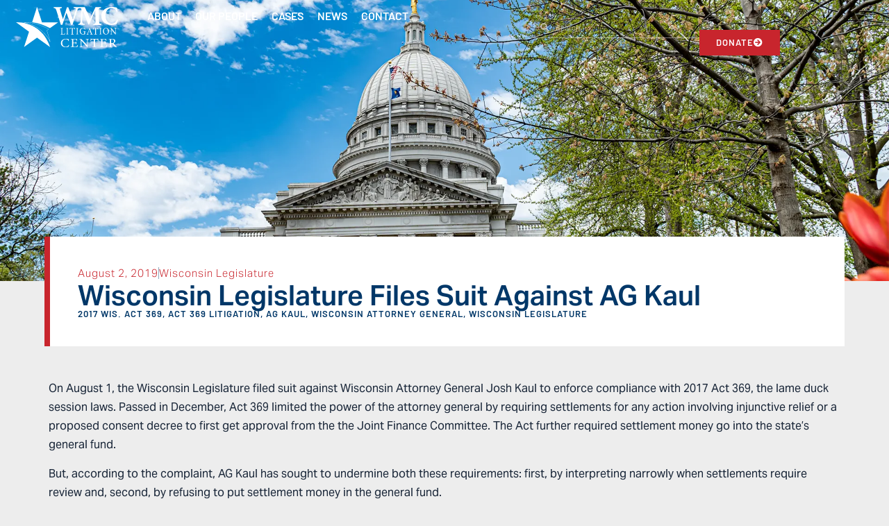

--- FILE ---
content_type: text/html; charset=UTF-8
request_url: https://wmclitigationcenter.org/wisconsin-legislature/wisconsin-legislature-files-suit-against-ag-kaul/
body_size: 21403
content:
<!doctype html><html lang="en-US" prefix="og: https://ogp.me/ns#"><head><script data-no-optimize="1">var litespeed_docref=sessionStorage.getItem("litespeed_docref");litespeed_docref&&(Object.defineProperty(document,"referrer",{get:function(){return litespeed_docref}}),sessionStorage.removeItem("litespeed_docref"));</script>  <script>(function(w,d,s,l,i){w[l]=w[l]||[];w[l].push({'gtm.start':
new Date().getTime(),event:'gtm.js'});var f=d.getElementsByTagName(s)[0],
j=d.createElement(s),dl=l!='dataLayer'?'&l='+l:'';j.async=true;j.src=
'https://www.googletagmanager.com/gtm.js?id='+i+dl;f.parentNode.insertBefore(j,f);
})(window,document,'script','dataLayer','GTM-NX5K6QD');</script> <meta charset="UTF-8"><meta name="viewport" content="width=device-width, initial-scale=1"><link rel="profile" href="https://gmpg.org/xfn/11"><title>Wisconsin Legislature Files Suit Against AG Kaul | News</title><meta name="description" content="On August 1, the Wisconsin Legislature filed suit against Wisconsin Attorney General Josh Kaul to enforce compliance with 2017 Act 369, the lame duck session"/><meta name="robots" content="follow, index, max-snippet:-1, max-video-preview:-1, max-image-preview:large"/><link rel="canonical" href="https://wmclitigationcenter.org/wisconsin-legislature/wisconsin-legislature-files-suit-against-ag-kaul/" /><meta property="og:locale" content="en_US" /><meta property="og:type" content="article" /><meta property="og:title" content="Wisconsin Legislature Files Suit Against AG Kaul | News" /><meta property="og:description" content="On August 1, the Wisconsin Legislature filed suit against Wisconsin Attorney General Josh Kaul to enforce compliance with 2017 Act 369, the lame duck session" /><meta property="og:url" content="https://wmclitigationcenter.org/wisconsin-legislature/wisconsin-legislature-files-suit-against-ag-kaul/" /><meta property="og:site_name" content="WMC Litigation Center" /><meta property="article:tag" content="2017 Wis. Act 369" /><meta property="article:tag" content="Act 369 Litigation" /><meta property="article:tag" content="AG Kaul" /><meta property="article:tag" content="Wisconsin Attorney General" /><meta property="article:tag" content="Wisconsin Legislature" /><meta property="article:section" content="Wisconsin Legislature" /><meta property="og:updated_time" content="2024-04-17T13:52:47-05:00" /><meta property="article:published_time" content="2019-08-02T00:00:00-05:00" /><meta property="article:modified_time" content="2024-04-17T13:52:47-05:00" /><meta name="twitter:card" content="summary_large_image" /><meta name="twitter:title" content="Wisconsin Legislature Files Suit Against AG Kaul | News" /><meta name="twitter:description" content="On August 1, the Wisconsin Legislature filed suit against Wisconsin Attorney General Josh Kaul to enforce compliance with 2017 Act 369, the lame duck session" /><meta name="twitter:label1" content="Written by" /><meta name="twitter:data1" content="Sierra L" /><meta name="twitter:label2" content="Time to read" /><meta name="twitter:data2" content="Less than a minute" /> <script type="application/ld+json" class="rank-math-schema">{"@context":"https://schema.org","@graph":[{"@type":"Organization","@id":"https://wmclitigationcenter.org/#organization","name":"WMC Litigation Center","logo":{"@type":"ImageObject","@id":"https://wmclitigationcenter.org/#logo","url":"https://wmclitigationcenter.org/wp-content/uploads/2024/04/rankmath-logo_wmc-lit.svg","contentUrl":"https://wmclitigationcenter.org/wp-content/uploads/2024/04/rankmath-logo_wmc-lit.svg","caption":"WMC Litigation Center","inLanguage":"en-US","width":"429.11","height":"169.06"}},{"@type":"WebSite","@id":"https://wmclitigationcenter.org/#website","url":"https://wmclitigationcenter.org","name":"WMC Litigation Center","publisher":{"@id":"https://wmclitigationcenter.org/#organization"},"inLanguage":"en-US"},{"@type":"WebPage","@id":"https://wmclitigationcenter.org/wisconsin-legislature/wisconsin-legislature-files-suit-against-ag-kaul/#webpage","url":"https://wmclitigationcenter.org/wisconsin-legislature/wisconsin-legislature-files-suit-against-ag-kaul/","name":"Wisconsin Legislature Files Suit Against AG Kaul | News","datePublished":"2019-08-02T00:00:00-05:00","dateModified":"2024-04-17T13:52:47-05:00","isPartOf":{"@id":"https://wmclitigationcenter.org/#website"},"inLanguage":"en-US"},{"@type":"Person","@id":"https://wmclitigationcenter.org/author/sierra-l/","name":"Sierra L","url":"https://wmclitigationcenter.org/author/sierra-l/","image":{"@type":"ImageObject","@id":"https://wmclitigationcenter.org/wp-content/litespeed/avatar/611725179c1b02e80b891d5bc18061be.jpg?ver=1765977644","url":"https://wmclitigationcenter.org/wp-content/litespeed/avatar/611725179c1b02e80b891d5bc18061be.jpg?ver=1765977644","caption":"Sierra L","inLanguage":"en-US"},"sameAs":["https://www.liontreegroup.com/"],"worksFor":{"@id":"https://wmclitigationcenter.org/#organization"}},{"@type":"BlogPosting","headline":"Wisconsin Legislature Files Suit Against AG Kaul | News","datePublished":"2019-08-02T00:00:00-05:00","dateModified":"2024-04-17T13:52:47-05:00","articleSection":"Wisconsin Legislature","author":{"@id":"https://wmclitigationcenter.org/author/sierra-l/","name":"Sierra L"},"publisher":{"@id":"https://wmclitigationcenter.org/#organization"},"description":"On August 1, the Wisconsin Legislature filed suit against Wisconsin Attorney General Josh Kaul to enforce compliance with 2017 Act 369, the lame duck session","name":"Wisconsin Legislature Files Suit Against AG Kaul | News","@id":"https://wmclitigationcenter.org/wisconsin-legislature/wisconsin-legislature-files-suit-against-ag-kaul/#richSnippet","isPartOf":{"@id":"https://wmclitigationcenter.org/wisconsin-legislature/wisconsin-legislature-files-suit-against-ag-kaul/#webpage"},"inLanguage":"en-US","mainEntityOfPage":{"@id":"https://wmclitigationcenter.org/wisconsin-legislature/wisconsin-legislature-files-suit-against-ag-kaul/#webpage"}}]}</script> <link rel='dns-prefetch' href='//www.google.com' /><link rel="alternate" title="oEmbed (JSON)" type="application/json+oembed" href="https://wmclitigationcenter.org/wp-json/oembed/1.0/embed?url=https%3A%2F%2Fwmclitigationcenter.org%2Fwisconsin-legislature%2Fwisconsin-legislature-files-suit-against-ag-kaul%2F" /><link rel="alternate" title="oEmbed (XML)" type="text/xml+oembed" href="https://wmclitigationcenter.org/wp-json/oembed/1.0/embed?url=https%3A%2F%2Fwmclitigationcenter.org%2Fwisconsin-legislature%2Fwisconsin-legislature-files-suit-against-ag-kaul%2F&#038;format=xml" /><link rel="stylesheet" type="text/css" href="https://use.typekit.net/mvd8uxp.css"><style id='wp-img-auto-sizes-contain-inline-css'>img:is([sizes=auto i],[sizes^="auto," i]){contain-intrinsic-size:3000px 1500px}
/*# sourceURL=wp-img-auto-sizes-contain-inline-css */</style><link data-optimized="1" rel='stylesheet' id='hello-elementor-theme-style-css' href='https://wmclitigationcenter.org/wp-content/litespeed/css/c2ff144994fc14e0e70b8f70bdb92a56.css?ver=92a56' media='all' /><link data-optimized="1" rel='stylesheet' id='jet-menu-hello-css' href='https://wmclitigationcenter.org/wp-content/litespeed/css/852096c60cd6a101d67bbf7313273179.css?ver=73179' media='all' /><link data-optimized="1" rel='stylesheet' id='wp-block-library-css' href='https://wmclitigationcenter.org/wp-content/litespeed/css/4eb658712db2f956692aea346de9df41.css?ver=9df41' media='all' /><style id='wp-block-paragraph-inline-css'>.is-small-text{font-size:.875em}.is-regular-text{font-size:1em}.is-large-text{font-size:2.25em}.is-larger-text{font-size:3em}.has-drop-cap:not(:focus):first-letter{float:left;font-size:8.4em;font-style:normal;font-weight:100;line-height:.68;margin:.05em .1em 0 0;text-transform:uppercase}body.rtl .has-drop-cap:not(:focus):first-letter{float:none;margin-left:.1em}p.has-drop-cap.has-background{overflow:hidden}:root :where(p.has-background){padding:1.25em 2.375em}:where(p.has-text-color:not(.has-link-color)) a{color:inherit}p.has-text-align-left[style*="writing-mode:vertical-lr"],p.has-text-align-right[style*="writing-mode:vertical-rl"]{rotate:180deg}
/*# sourceURL=https://wmclitigationcenter.org/wp-includes/blocks/paragraph/style.min.css */</style><style id='global-styles-inline-css'>:root{--wp--preset--aspect-ratio--square: 1;--wp--preset--aspect-ratio--4-3: 4/3;--wp--preset--aspect-ratio--3-4: 3/4;--wp--preset--aspect-ratio--3-2: 3/2;--wp--preset--aspect-ratio--2-3: 2/3;--wp--preset--aspect-ratio--16-9: 16/9;--wp--preset--aspect-ratio--9-16: 9/16;--wp--preset--color--black: #000000;--wp--preset--color--cyan-bluish-gray: #abb8c3;--wp--preset--color--white: #ffffff;--wp--preset--color--pale-pink: #f78da7;--wp--preset--color--vivid-red: #cf2e2e;--wp--preset--color--luminous-vivid-orange: #ff6900;--wp--preset--color--luminous-vivid-amber: #fcb900;--wp--preset--color--light-green-cyan: #7bdcb5;--wp--preset--color--vivid-green-cyan: #00d084;--wp--preset--color--pale-cyan-blue: #8ed1fc;--wp--preset--color--vivid-cyan-blue: #0693e3;--wp--preset--color--vivid-purple: #9b51e0;--wp--preset--gradient--vivid-cyan-blue-to-vivid-purple: linear-gradient(135deg,rgb(6,147,227) 0%,rgb(155,81,224) 100%);--wp--preset--gradient--light-green-cyan-to-vivid-green-cyan: linear-gradient(135deg,rgb(122,220,180) 0%,rgb(0,208,130) 100%);--wp--preset--gradient--luminous-vivid-amber-to-luminous-vivid-orange: linear-gradient(135deg,rgb(252,185,0) 0%,rgb(255,105,0) 100%);--wp--preset--gradient--luminous-vivid-orange-to-vivid-red: linear-gradient(135deg,rgb(255,105,0) 0%,rgb(207,46,46) 100%);--wp--preset--gradient--very-light-gray-to-cyan-bluish-gray: linear-gradient(135deg,rgb(238,238,238) 0%,rgb(169,184,195) 100%);--wp--preset--gradient--cool-to-warm-spectrum: linear-gradient(135deg,rgb(74,234,220) 0%,rgb(151,120,209) 20%,rgb(207,42,186) 40%,rgb(238,44,130) 60%,rgb(251,105,98) 80%,rgb(254,248,76) 100%);--wp--preset--gradient--blush-light-purple: linear-gradient(135deg,rgb(255,206,236) 0%,rgb(152,150,240) 100%);--wp--preset--gradient--blush-bordeaux: linear-gradient(135deg,rgb(254,205,165) 0%,rgb(254,45,45) 50%,rgb(107,0,62) 100%);--wp--preset--gradient--luminous-dusk: linear-gradient(135deg,rgb(255,203,112) 0%,rgb(199,81,192) 50%,rgb(65,88,208) 100%);--wp--preset--gradient--pale-ocean: linear-gradient(135deg,rgb(255,245,203) 0%,rgb(182,227,212) 50%,rgb(51,167,181) 100%);--wp--preset--gradient--electric-grass: linear-gradient(135deg,rgb(202,248,128) 0%,rgb(113,206,126) 100%);--wp--preset--gradient--midnight: linear-gradient(135deg,rgb(2,3,129) 0%,rgb(40,116,252) 100%);--wp--preset--font-size--small: 13px;--wp--preset--font-size--medium: 20px;--wp--preset--font-size--large: 36px;--wp--preset--font-size--x-large: 42px;--wp--preset--spacing--20: 0.44rem;--wp--preset--spacing--30: 0.67rem;--wp--preset--spacing--40: 1rem;--wp--preset--spacing--50: 1.5rem;--wp--preset--spacing--60: 2.25rem;--wp--preset--spacing--70: 3.38rem;--wp--preset--spacing--80: 5.06rem;--wp--preset--shadow--natural: 6px 6px 9px rgba(0, 0, 0, 0.2);--wp--preset--shadow--deep: 12px 12px 50px rgba(0, 0, 0, 0.4);--wp--preset--shadow--sharp: 6px 6px 0px rgba(0, 0, 0, 0.2);--wp--preset--shadow--outlined: 6px 6px 0px -3px rgb(255, 255, 255), 6px 6px rgb(0, 0, 0);--wp--preset--shadow--crisp: 6px 6px 0px rgb(0, 0, 0);}:root { --wp--style--global--content-size: 800px;--wp--style--global--wide-size: 1200px; }:where(body) { margin: 0; }.wp-site-blocks > .alignleft { float: left; margin-right: 2em; }.wp-site-blocks > .alignright { float: right; margin-left: 2em; }.wp-site-blocks > .aligncenter { justify-content: center; margin-left: auto; margin-right: auto; }:where(.wp-site-blocks) > * { margin-block-start: 24px; margin-block-end: 0; }:where(.wp-site-blocks) > :first-child { margin-block-start: 0; }:where(.wp-site-blocks) > :last-child { margin-block-end: 0; }:root { --wp--style--block-gap: 24px; }:root :where(.is-layout-flow) > :first-child{margin-block-start: 0;}:root :where(.is-layout-flow) > :last-child{margin-block-end: 0;}:root :where(.is-layout-flow) > *{margin-block-start: 24px;margin-block-end: 0;}:root :where(.is-layout-constrained) > :first-child{margin-block-start: 0;}:root :where(.is-layout-constrained) > :last-child{margin-block-end: 0;}:root :where(.is-layout-constrained) > *{margin-block-start: 24px;margin-block-end: 0;}:root :where(.is-layout-flex){gap: 24px;}:root :where(.is-layout-grid){gap: 24px;}.is-layout-flow > .alignleft{float: left;margin-inline-start: 0;margin-inline-end: 2em;}.is-layout-flow > .alignright{float: right;margin-inline-start: 2em;margin-inline-end: 0;}.is-layout-flow > .aligncenter{margin-left: auto !important;margin-right: auto !important;}.is-layout-constrained > .alignleft{float: left;margin-inline-start: 0;margin-inline-end: 2em;}.is-layout-constrained > .alignright{float: right;margin-inline-start: 2em;margin-inline-end: 0;}.is-layout-constrained > .aligncenter{margin-left: auto !important;margin-right: auto !important;}.is-layout-constrained > :where(:not(.alignleft):not(.alignright):not(.alignfull)){max-width: var(--wp--style--global--content-size);margin-left: auto !important;margin-right: auto !important;}.is-layout-constrained > .alignwide{max-width: var(--wp--style--global--wide-size);}body .is-layout-flex{display: flex;}.is-layout-flex{flex-wrap: wrap;align-items: center;}.is-layout-flex > :is(*, div){margin: 0;}body .is-layout-grid{display: grid;}.is-layout-grid > :is(*, div){margin: 0;}body{padding-top: 0px;padding-right: 0px;padding-bottom: 0px;padding-left: 0px;}a:where(:not(.wp-element-button)){text-decoration: underline;}:root :where(.wp-element-button, .wp-block-button__link){background-color: #32373c;border-width: 0;color: #fff;font-family: inherit;font-size: inherit;font-style: inherit;font-weight: inherit;letter-spacing: inherit;line-height: inherit;padding-top: calc(0.667em + 2px);padding-right: calc(1.333em + 2px);padding-bottom: calc(0.667em + 2px);padding-left: calc(1.333em + 2px);text-decoration: none;text-transform: inherit;}.has-black-color{color: var(--wp--preset--color--black) !important;}.has-cyan-bluish-gray-color{color: var(--wp--preset--color--cyan-bluish-gray) !important;}.has-white-color{color: var(--wp--preset--color--white) !important;}.has-pale-pink-color{color: var(--wp--preset--color--pale-pink) !important;}.has-vivid-red-color{color: var(--wp--preset--color--vivid-red) !important;}.has-luminous-vivid-orange-color{color: var(--wp--preset--color--luminous-vivid-orange) !important;}.has-luminous-vivid-amber-color{color: var(--wp--preset--color--luminous-vivid-amber) !important;}.has-light-green-cyan-color{color: var(--wp--preset--color--light-green-cyan) !important;}.has-vivid-green-cyan-color{color: var(--wp--preset--color--vivid-green-cyan) !important;}.has-pale-cyan-blue-color{color: var(--wp--preset--color--pale-cyan-blue) !important;}.has-vivid-cyan-blue-color{color: var(--wp--preset--color--vivid-cyan-blue) !important;}.has-vivid-purple-color{color: var(--wp--preset--color--vivid-purple) !important;}.has-black-background-color{background-color: var(--wp--preset--color--black) !important;}.has-cyan-bluish-gray-background-color{background-color: var(--wp--preset--color--cyan-bluish-gray) !important;}.has-white-background-color{background-color: var(--wp--preset--color--white) !important;}.has-pale-pink-background-color{background-color: var(--wp--preset--color--pale-pink) !important;}.has-vivid-red-background-color{background-color: var(--wp--preset--color--vivid-red) !important;}.has-luminous-vivid-orange-background-color{background-color: var(--wp--preset--color--luminous-vivid-orange) !important;}.has-luminous-vivid-amber-background-color{background-color: var(--wp--preset--color--luminous-vivid-amber) !important;}.has-light-green-cyan-background-color{background-color: var(--wp--preset--color--light-green-cyan) !important;}.has-vivid-green-cyan-background-color{background-color: var(--wp--preset--color--vivid-green-cyan) !important;}.has-pale-cyan-blue-background-color{background-color: var(--wp--preset--color--pale-cyan-blue) !important;}.has-vivid-cyan-blue-background-color{background-color: var(--wp--preset--color--vivid-cyan-blue) !important;}.has-vivid-purple-background-color{background-color: var(--wp--preset--color--vivid-purple) !important;}.has-black-border-color{border-color: var(--wp--preset--color--black) !important;}.has-cyan-bluish-gray-border-color{border-color: var(--wp--preset--color--cyan-bluish-gray) !important;}.has-white-border-color{border-color: var(--wp--preset--color--white) !important;}.has-pale-pink-border-color{border-color: var(--wp--preset--color--pale-pink) !important;}.has-vivid-red-border-color{border-color: var(--wp--preset--color--vivid-red) !important;}.has-luminous-vivid-orange-border-color{border-color: var(--wp--preset--color--luminous-vivid-orange) !important;}.has-luminous-vivid-amber-border-color{border-color: var(--wp--preset--color--luminous-vivid-amber) !important;}.has-light-green-cyan-border-color{border-color: var(--wp--preset--color--light-green-cyan) !important;}.has-vivid-green-cyan-border-color{border-color: var(--wp--preset--color--vivid-green-cyan) !important;}.has-pale-cyan-blue-border-color{border-color: var(--wp--preset--color--pale-cyan-blue) !important;}.has-vivid-cyan-blue-border-color{border-color: var(--wp--preset--color--vivid-cyan-blue) !important;}.has-vivid-purple-border-color{border-color: var(--wp--preset--color--vivid-purple) !important;}.has-vivid-cyan-blue-to-vivid-purple-gradient-background{background: var(--wp--preset--gradient--vivid-cyan-blue-to-vivid-purple) !important;}.has-light-green-cyan-to-vivid-green-cyan-gradient-background{background: var(--wp--preset--gradient--light-green-cyan-to-vivid-green-cyan) !important;}.has-luminous-vivid-amber-to-luminous-vivid-orange-gradient-background{background: var(--wp--preset--gradient--luminous-vivid-amber-to-luminous-vivid-orange) !important;}.has-luminous-vivid-orange-to-vivid-red-gradient-background{background: var(--wp--preset--gradient--luminous-vivid-orange-to-vivid-red) !important;}.has-very-light-gray-to-cyan-bluish-gray-gradient-background{background: var(--wp--preset--gradient--very-light-gray-to-cyan-bluish-gray) !important;}.has-cool-to-warm-spectrum-gradient-background{background: var(--wp--preset--gradient--cool-to-warm-spectrum) !important;}.has-blush-light-purple-gradient-background{background: var(--wp--preset--gradient--blush-light-purple) !important;}.has-blush-bordeaux-gradient-background{background: var(--wp--preset--gradient--blush-bordeaux) !important;}.has-luminous-dusk-gradient-background{background: var(--wp--preset--gradient--luminous-dusk) !important;}.has-pale-ocean-gradient-background{background: var(--wp--preset--gradient--pale-ocean) !important;}.has-electric-grass-gradient-background{background: var(--wp--preset--gradient--electric-grass) !important;}.has-midnight-gradient-background{background: var(--wp--preset--gradient--midnight) !important;}.has-small-font-size{font-size: var(--wp--preset--font-size--small) !important;}.has-medium-font-size{font-size: var(--wp--preset--font-size--medium) !important;}.has-large-font-size{font-size: var(--wp--preset--font-size--large) !important;}.has-x-large-font-size{font-size: var(--wp--preset--font-size--x-large) !important;}
/*# sourceURL=global-styles-inline-css */</style><link data-optimized="1" rel='stylesheet' id='jet-engine-frontend-css' href='https://wmclitigationcenter.org/wp-content/litespeed/css/b12b89256200b069285959b5b8e4099f.css?ver=4099f' media='all' /><link data-optimized="1" rel='stylesheet' id='lion_tree_group-frontend-css' href='https://wmclitigationcenter.org/wp-content/litespeed/css/59c284c446741a1bf76a101781fc78e2.css?ver=c78e2' media='all' /><link data-optimized="1" rel='stylesheet' id='hello-elementor-css' href='https://wmclitigationcenter.org/wp-content/litespeed/css/dbc006b0c68b434d3636a08c23bac437.css?ver=ac437' media='all' /><link data-optimized="1" rel='stylesheet' id='hello-elementor-header-footer-css' href='https://wmclitigationcenter.org/wp-content/litespeed/css/12c63d07c6f00069d610c54d8305aa50.css?ver=5aa50' media='all' /><link data-optimized="1" rel='stylesheet' id='elementor-frontend-css' href='https://wmclitigationcenter.org/wp-content/litespeed/css/9fdb734847731c2d1b38bd205a5372fc.css?ver=372fc' media='all' /><style id='elementor-frontend-inline-css'>.elementor-342 .elementor-element.elementor-element-5a4f0bd:not(.elementor-motion-effects-element-type-background), .elementor-342 .elementor-element.elementor-element-5a4f0bd > .elementor-motion-effects-container > .elementor-motion-effects-layer{background-image:url("https://wmclitigationcenter.org/wp-content/uploads/2024/04/blog-bg_WSC.webp");}
/*# sourceURL=elementor-frontend-inline-css */</style><link data-optimized="1" rel='stylesheet' id='elementor-post-5-css' href='https://wmclitigationcenter.org/wp-content/litespeed/css/3bcd2d8ca9c13474f65f84c1c98d239b.css?ver=d239b' media='all' /><link data-optimized="1" rel='stylesheet' id='jet-menu-public-styles-css' href='https://wmclitigationcenter.org/wp-content/litespeed/css/fc17aeaabd0fb277c206a5bc751347a2.css?ver=347a2' media='all' /><link data-optimized="1" rel='stylesheet' id='widget-image-css' href='https://wmclitigationcenter.org/wp-content/litespeed/css/666b0affa352a5339dd020431bbb8819.css?ver=b8819' media='all' /><link data-optimized="1" rel='stylesheet' id='widget-search-form-css' href='https://wmclitigationcenter.org/wp-content/litespeed/css/cd00426084ef167c7133df2008ec82e5.css?ver=c82e5' media='all' /><link data-optimized="1" rel='stylesheet' id='elementor-icons-shared-0-css' href='https://wmclitigationcenter.org/wp-content/litespeed/css/ed5b09b4b40869a4eae6a80990c5c087.css?ver=5c087' media='all' /><link data-optimized="1" rel='stylesheet' id='elementor-icons-fa-solid-css' href='https://wmclitigationcenter.org/wp-content/litespeed/css/5ad95e7295310b9d28010be450e89ac0.css?ver=89ac0' media='all' /><link data-optimized="1" rel='stylesheet' id='widget-social-icons-css' href='https://wmclitigationcenter.org/wp-content/litespeed/css/92222ee6e042c1a9e8af147c28ebe848.css?ver=be848' media='all' /><link data-optimized="1" rel='stylesheet' id='e-apple-webkit-css' href='https://wmclitigationcenter.org/wp-content/litespeed/css/2881dae0bf97109e89b50f867c7f0a16.css?ver=f0a16' media='all' /><link data-optimized="1" rel='stylesheet' id='widget-icon-list-css' href='https://wmclitigationcenter.org/wp-content/litespeed/css/947f84721d65bf2a5baa31ded5835fa8.css?ver=35fa8' media='all' /><link data-optimized="1" rel='stylesheet' id='widget-heading-css' href='https://wmclitigationcenter.org/wp-content/litespeed/css/c7f5b379c543a5883f4ccc83ea10e771.css?ver=0e771' media='all' /><link data-optimized="1" rel='stylesheet' id='widget-spacer-css' href='https://wmclitigationcenter.org/wp-content/litespeed/css/17cf572e3dd77cebd1e2b47db7d3fcda.css?ver=3fcda' media='all' /><link data-optimized="1" rel='stylesheet' id='widget-post-info-css' href='https://wmclitigationcenter.org/wp-content/litespeed/css/7bfe683b1e97f177056411696068e47b.css?ver=8e47b' media='all' /><link data-optimized="1" rel='stylesheet' id='elementor-icons-fa-regular-css' href='https://wmclitigationcenter.org/wp-content/litespeed/css/128c590ff019df645e781589d708eb93.css?ver=8eb93' media='all' /><link data-optimized="1" rel='stylesheet' id='widget-share-buttons-css' href='https://wmclitigationcenter.org/wp-content/litespeed/css/25187ff1cb958c3e5d05052c3d68a0e8.css?ver=8a0e8' media='all' /><link data-optimized="1" rel='stylesheet' id='elementor-icons-fa-brands-css' href='https://wmclitigationcenter.org/wp-content/litespeed/css/18aa142480e8e45c1f8b10d9c6640699.css?ver=40699' media='all' /><link data-optimized="1" rel='stylesheet' id='elementor-icons-css' href='https://wmclitigationcenter.org/wp-content/litespeed/css/cfc63e70c79f909463b7b7e11b1cf7eb.css?ver=cf7eb' media='all' /><link data-optimized="1" rel='stylesheet' id='jet-tabs-frontend-css' href='https://wmclitigationcenter.org/wp-content/litespeed/css/a306e87eb6c824be011dcf17da69c61b.css?ver=9c61b' media='all' /><link data-optimized="1" rel='stylesheet' id='elementor-post-14-css' href='https://wmclitigationcenter.org/wp-content/litespeed/css/3c573d5fad848e59e47e42995af9d429.css?ver=9d429' media='all' /><link data-optimized="1" rel='stylesheet' id='elementor-post-191-css' href='https://wmclitigationcenter.org/wp-content/litespeed/css/421145c4d5313126eb22bf0ff8ac8cb7.css?ver=c8cb7' media='all' /><link data-optimized="1" rel='stylesheet' id='elementor-post-342-css' href='https://wmclitigationcenter.org/wp-content/litespeed/css/ff72119d3b1ab215e6ccd079862905d4.css?ver=905d4' media='all' /><link data-optimized="1" rel='stylesheet' id='elementor-post-395-css' href='https://wmclitigationcenter.org/wp-content/litespeed/css/abae5954bb7356951b0c778d648562d3.css?ver=562d3' media='all' /><link data-optimized="1" rel='stylesheet' id='elementor-post-179-css' href='https://wmclitigationcenter.org/wp-content/litespeed/css/f6f1a418a9aa8ce5399e36262f99d7a7.css?ver=9d7a7' media='all' /><link data-optimized="1" rel='stylesheet' id='elementor-post-65-css' href='https://wmclitigationcenter.org/wp-content/litespeed/css/a029bc23333eca1e3128dd827c23455a.css?ver=3455a' media='all' /><link data-optimized="1" rel='stylesheet' id='hello-elementor-child-style-css' href='https://wmclitigationcenter.org/wp-content/litespeed/css/db92af743d0234f658b234f0ecdc513a.css?ver=c513a' media='all' /><link data-optimized="1" rel='stylesheet' id='elementor-gf-local-barlow-css' href='https://wmclitigationcenter.org/wp-content/litespeed/css/70f3865a0d1fb151cc031c731c19c4e7.css?ver=9c4e7' media='all' /><link data-optimized="1" rel='stylesheet' id='elementor-gf-local-barlowcondensed-css' href='https://wmclitigationcenter.org/wp-content/litespeed/css/712dadb7ad06aa39a06596baa1640595.css?ver=40595' media='all' /> <script src="https://wmclitigationcenter.org/wp-includes/js/jquery/jquery.min.js" id="jquery-core-js"></script> <script data-optimized="1" src="https://wmclitigationcenter.org/wp-content/litespeed/js/506e5d916daa0370dc37e976a5113a93.js?ver=13a93" id="jquery-migrate-js" defer data-deferred="1"></script> <link rel="https://api.w.org/" href="https://wmclitigationcenter.org/wp-json/" /><link rel="alternate" title="JSON" type="application/json" href="https://wmclitigationcenter.org/wp-json/wp/v2/posts/1111" /><link rel="EditURI" type="application/rsd+xml" title="RSD" href="https://wmclitigationcenter.org/xmlrpc.php?rsd" /><link rel='shortlink' href='https://wmclitigationcenter.org/?p=1111' /><meta name="generator" content="Elementor 3.31.2; features: additional_custom_breakpoints, e_element_cache; settings: css_print_method-external, google_font-enabled, font_display-auto"><style>.e-con.e-parent:nth-of-type(n+4):not(.e-lazyloaded):not(.e-no-lazyload),
				.e-con.e-parent:nth-of-type(n+4):not(.e-lazyloaded):not(.e-no-lazyload) * {
					background-image: none !important;
				}
				@media screen and (max-height: 1024px) {
					.e-con.e-parent:nth-of-type(n+3):not(.e-lazyloaded):not(.e-no-lazyload),
					.e-con.e-parent:nth-of-type(n+3):not(.e-lazyloaded):not(.e-no-lazyload) * {
						background-image: none !important;
					}
				}
				@media screen and (max-height: 640px) {
					.e-con.e-parent:nth-of-type(n+2):not(.e-lazyloaded):not(.e-no-lazyload),
					.e-con.e-parent:nth-of-type(n+2):not(.e-lazyloaded):not(.e-no-lazyload) * {
						background-image: none !important;
					}
				}</style><link rel="icon" href="https://wmclitigationcenter.org/wp-content/uploads/2023/01/wmc-lit_icon_color.svg" sizes="32x32" /><link rel="icon" href="https://wmclitigationcenter.org/wp-content/uploads/2023/01/wmc-lit_icon_color.svg" sizes="192x192" /><link rel="apple-touch-icon" href="https://wmclitigationcenter.org/wp-content/uploads/2023/01/wmc-lit_icon_color.svg" /><meta name="msapplication-TileImage" content="https://wmclitigationcenter.org/wp-content/uploads/2023/01/wmc-lit_icon_color.svg" /><style id="wp-custom-css">.ltg_news ul, .ltg_docs ul {
	list-style: none;
	padding-left: 0!important;
}

.ltg_docs li:before {
	content: url(/wp-content/uploads/2024/04/pdf_icon-red.svg);
	height: 20px;
	width: 20px;
	float: left;
	display: inline-block;
	margin-right: 10px;
}

.ltg_news li:before {
	content: url(/wp-content/uploads/2024/04/link_icon.svg);
	height: 20px;
	width: 20px;
	float: left;
	display: inline-block;
	margin-right: 10px;
}

.ltg_docs li, .ltg_news li {
		padding: 12px 0;
	border-bottom: 1px solid #ffffff40
}

/*SCROLLBAR styling*/
::-webkit-scrollbar-track-piece{
	background:#192638;
}

::-webkit-scrollbar{
	width:8px;
}
/* Track */
::-webkit-scrollbar-track {
  border-radius: 10px;
	border:none;
	background:#ccc;
}
/* Handle */
::-webkit-scrollbar-thumb {
  background: #DFE3EA; 
  border-radius: 10px;
}
/* Handle on hover */
::-webkit-scrollbar-thumb:hover {
  background: white; 
}</style><link data-optimized="1" rel='stylesheet' id='elementor-post-1935-css' href='https://wmclitigationcenter.org/wp-content/litespeed/css/a0cf875ec25e109f139b292fb3d72f09.css?ver=72f09' media='all' /><link data-optimized="1" rel='stylesheet' id='swiper-css' href='https://wmclitigationcenter.org/wp-content/litespeed/css/a1c5de33ce3ebd4c84e7e4da8af08548.css?ver=08548' media='all' /><link data-optimized="1" rel='stylesheet' id='e-swiper-css' href='https://wmclitigationcenter.org/wp-content/litespeed/css/6584e09d8e28ca2639694d2b89d7885e.css?ver=7885e' media='all' /><link data-optimized="1" rel='stylesheet' id='jet-elements-css' href='https://wmclitigationcenter.org/wp-content/litespeed/css/534df06486000a8bf3ebc2e495dded8c.css?ver=ded8c' media='all' /></head><body class="wp-singular post-template-default single single-post postid-1111 single-format-standard wp-custom-logo wp-embed-responsive wp-theme-hello-elementor wp-child-theme-hello-theme-child-master hello-elementor-default jet-mega-menu-location elementor-default elementor-kit-5 elementor-page-342"><noscript><iframe src="https://www.googletagmanager.com/ns.html?id=GTM-NX5K6QD"
height="0" width="0" style="display:none;visibility:hidden"></iframe></noscript><a class="skip-link screen-reader-text" href="#content">Skip to content</a><header data-elementor-type="header" data-elementor-id="14" class="elementor elementor-14 elementor-location-header" data-elementor-post-type="elementor_library"><div class="elementor-element elementor-element-575e625 e-con-full e-flex e-con e-parent" data-id="575e625" data-element_type="container" data-settings="{&quot;jet_parallax_layout_list&quot;:[]}"><div class="elementor-element elementor-element-dc86659 e-con-full e-flex e-con e-child" data-id="dc86659" data-element_type="container" data-settings="{&quot;jet_parallax_layout_list&quot;:[]}"><div class="elementor-element elementor-element-9962d4d elementor-widget elementor-widget-theme-site-logo elementor-widget-image" data-id="9962d4d" data-element_type="widget" data-widget_type="theme-site-logo.default"><div class="elementor-widget-container">
<a href="https://wmclitigationcenter.org">
<img fetchpriority="high" width="481" height="189" src="https://wmclitigationcenter.org/wp-content/uploads/2023/01/wmc-lit_logo_white.svg" class="attachment-full size-full wp-image-23" alt="WMC logo" />				</a></div></div></div><div class="elementor-element elementor-element-d8fd25f e-con-full e-flex e-con e-child" data-id="d8fd25f" data-element_type="container" data-settings="{&quot;jet_parallax_layout_list&quot;:[]}"><div class="elementor-element elementor-element-8306d6e elementor-hidden-desktop elementor-hidden-laptop elementor-hidden-tablet elementor-widget elementor-widget-jet-mobile-menu" data-id="8306d6e" data-element_type="widget" data-widget_type="jet-mobile-menu.default"><div class="elementor-widget-container"><div  id="jet-mobile-menu-694b0b8e16a76" class="jet-mobile-menu jet-mobile-menu--location-elementor" data-menu-id="2" data-menu-options="{&quot;menuUniqId&quot;:&quot;694b0b8e16a76&quot;,&quot;menuId&quot;:&quot;2&quot;,&quot;mobileMenuId&quot;:&quot;2&quot;,&quot;location&quot;:&quot;elementor&quot;,&quot;menuLocation&quot;:false,&quot;menuLayout&quot;:&quot;slide-out&quot;,&quot;togglePosition&quot;:&quot;default&quot;,&quot;menuPosition&quot;:&quot;left&quot;,&quot;headerTemplate&quot;:&quot;&quot;,&quot;beforeTemplate&quot;:&quot;&quot;,&quot;afterTemplate&quot;:&quot;1935&quot;,&quot;useBreadcrumb&quot;:true,&quot;breadcrumbPath&quot;:&quot;full&quot;,&quot;toggleText&quot;:&quot;&quot;,&quot;toggleLoader&quot;:true,&quot;backText&quot;:&quot;&quot;,&quot;itemIconVisible&quot;:true,&quot;itemBadgeVisible&quot;:true,&quot;itemDescVisible&quot;:false,&quot;loaderColor&quot;:&quot;#3a3a3a&quot;,&quot;subTrigger&quot;:&quot;item&quot;,&quot;subOpenLayout&quot;:&quot;slide-in&quot;,&quot;closeAfterNavigate&quot;:false,&quot;fillSvgIcon&quot;:true,&quot;megaAjaxLoad&quot;:false}">
<mobile-menu></mobile-menu><div class="jet-mobile-menu__refs"><div ref="toggleClosedIcon"><i class="fas fa-bars"></i></div><div ref="toggleOpenedIcon"><i class="fas fa-times"></i></div><div ref="closeIcon"><i class="fas fa-times"></i></div><div ref="backIcon"><i class="fas fa-angle-left"></i></div><div ref="dropdownIcon"><i class="fas fa-angle-right"></i></div><div ref="dropdownOpenedIcon"><i class="fas fa-angle-down"></i></div><div ref="breadcrumbIcon"><i class="fas fa-angle-right"></i></div></div></div><script id="jetMenuMobileWidgetRenderData694b0b8e16a76" type="application/json">{"items":{"item-409":{"id":"item-409","name":"About","attrTitle":false,"description":"","url":"https:\/\/wmclitigationcenter.org\/about-us\/","target":false,"xfn":false,"itemParent":false,"itemId":409,"megaTemplateId":false,"megaContent":false,"megaContentType":"default","open":false,"badgeContent":false,"itemIcon":"","hideItemText":false,"classes":[""],"signature":""},"item-554":{"id":"item-554","name":"Our People","attrTitle":false,"description":"","url":"https:\/\/wmclitigationcenter.org\/our-people\/","target":false,"xfn":false,"itemParent":false,"itemId":554,"megaTemplateId":false,"megaContent":false,"megaContentType":"default","open":false,"badgeContent":false,"itemIcon":"","hideItemText":false,"classes":[""],"signature":""},"item-698":{"id":"item-698","name":"Cases","attrTitle":false,"description":"","url":"https:\/\/wmclitigationcenter.org\/cases\/","target":false,"xfn":false,"itemParent":false,"itemId":698,"megaTemplateId":false,"megaContent":false,"megaContentType":"elementor","open":false,"badgeContent":"","itemIcon":"","hideItemText":false,"classes":[""],"signature":""},"item-779":{"id":"item-779","name":"News","attrTitle":false,"description":"","url":"https:\/\/wmclitigationcenter.org\/news\/","target":false,"xfn":false,"itemParent":false,"itemId":779,"megaTemplateId":false,"megaContent":false,"megaContentType":"default","open":false,"badgeContent":false,"itemIcon":"","hideItemText":false,"classes":[""],"signature":""},"item-753":{"id":"item-753","name":"Contact","attrTitle":false,"description":"","url":"https:\/\/wmclitigationcenter.org\/contact\/","target":false,"xfn":false,"itemParent":false,"itemId":753,"megaTemplateId":false,"megaContent":false,"megaContentType":"default","open":false,"badgeContent":false,"itemIcon":"","hideItemText":false,"classes":[""],"signature":""}},"afterTemplateData":{"content":"<style>.elementor-1935 .elementor-element.elementor-element-0a90611{--display:flex;--padding-top:0px;--padding-bottom:0px;--padding-left:0px;--padding-right:0px;}.elementor-widget-button .elementor-button{background-color:var( --e-global-color-accent );font-family:var( --e-global-typography-accent-font-family ), Sans-serif;font-size:var( --e-global-typography-accent-font-size );font-weight:var( --e-global-typography-accent-font-weight );text-transform:var( --e-global-typography-accent-text-transform );letter-spacing:var( --e-global-typography-accent-letter-spacing );}.elementor-1935 .elementor-element.elementor-element-2c8ee34 .elementor-button:hover, .elementor-1935 .elementor-element.elementor-element-2c8ee34 .elementor-button:focus{background-color:var( --e-global-color-primary );color:var( --e-global-color-8edcbcc );}.elementor-1935 .elementor-element.elementor-element-2c8ee34.elementor-element{--align-self:flex-start;}.elementor-1935 .elementor-element.elementor-element-2c8ee34 .elementor-button-content-wrapper{flex-direction:row-reverse;}.elementor-1935 .elementor-element.elementor-element-2c8ee34 .elementor-button .elementor-button-content-wrapper{gap:10px;}.elementor-1935 .elementor-element.elementor-element-2c8ee34 .elementor-button{font-family:\"Barlow\", Sans-serif;font-size:13px;font-weight:600;text-transform:uppercase;letter-spacing:1px;fill:var( --e-global-color-8edcbcc );color:var( --e-global-color-8edcbcc );border-radius:0px 0px 0px 0px;}.elementor-1935 .elementor-element.elementor-element-2c8ee34 .elementor-button:hover svg, .elementor-1935 .elementor-element.elementor-element-2c8ee34 .elementor-button:focus svg{fill:var( --e-global-color-8edcbcc );}.elementor-widget-image .widget-image-caption{color:var( --e-global-color-text );font-family:var( --e-global-typography-text-font-family ), Sans-serif;font-size:var( --e-global-typography-text-font-size );font-weight:var( --e-global-typography-text-font-weight );line-height:var( --e-global-typography-text-line-height );}@media(max-width:1366px){.elementor-widget-button .elementor-button{font-size:var( --e-global-typography-accent-font-size );letter-spacing:var( --e-global-typography-accent-letter-spacing );}.elementor-widget-image .widget-image-caption{font-size:var( --e-global-typography-text-font-size );line-height:var( --e-global-typography-text-line-height );}}@media(max-width:1024px){.elementor-widget-button .elementor-button{font-size:var( --e-global-typography-accent-font-size );letter-spacing:var( --e-global-typography-accent-letter-spacing );}.elementor-widget-image .widget-image-caption{font-size:var( --e-global-typography-text-font-size );line-height:var( --e-global-typography-text-line-height );}}@media(max-width:767px){.elementor-1935 .elementor-element.elementor-element-0a90611{--min-height:300px;--flex-direction:column;--container-widget-width:100%;--container-widget-height:initial;--container-widget-flex-grow:0;--container-widget-align-self:initial;--flex-wrap-mobile:wrap;--justify-content:space-between;}.elementor-widget-button .elementor-button{font-size:var( --e-global-typography-accent-font-size );letter-spacing:var( --e-global-typography-accent-letter-spacing );}.elementor-widget-image .widget-image-caption{font-size:var( --e-global-typography-text-font-size );line-height:var( --e-global-typography-text-line-height );}.elementor-1935 .elementor-element.elementor-element-aa525d0{text-align:right;}.elementor-1935 .elementor-element.elementor-element-aa525d0 img{width:150px;}}<\/style>\t\t<div data-elementor-type=\"container\" data-elementor-id=\"1935\" class=\"elementor elementor-1935\" data-elementor-post-type=\"elementor_library\">\n\t\t\t\t<div class=\"elementor-element elementor-element-0a90611 e-con-full e-flex e-con e-parent\" data-id=\"0a90611\" data-element_type=\"container\" data-settings=\"{&quot;jet_parallax_layout_list&quot;:[]}\">\n\t\t\t\t<div class=\"elementor-element elementor-element-2c8ee34 elementor-widget elementor-widget-button\" data-id=\"2c8ee34\" data-element_type=\"widget\" data-widget_type=\"button.default\">\n\t\t\t\t<div class=\"elementor-widget-container\">\n\t\t\t\t\t\t\t\t\t<div class=\"elementor-button-wrapper\">\n\t\t\t\t\t<a class=\"elementor-button elementor-button-link elementor-size-sm\" href=\"https:\/\/wmclitigationcenter.org\/donation\/\">\n\t\t\t\t\t\t<span class=\"elementor-button-content-wrapper\">\n\t\t\t\t\t\t<span class=\"elementor-button-icon\">\n\t\t\t\t<i aria-hidden=\"true\" class=\"fas fa-arrow-circle-right\"><\/i>\t\t\t<\/span>\n\t\t\t\t\t\t\t\t\t<span class=\"elementor-button-text\">Donate<\/span>\n\t\t\t\t\t<\/span>\n\t\t\t\t\t<\/a>\n\t\t\t\t<\/div>\n\t\t\t\t\t\t\t\t<\/div>\n\t\t\t\t<\/div>\n\t\t\t\t<div class=\"elementor-element elementor-element-aa525d0 elementor-widget elementor-widget-image\" data-id=\"aa525d0\" data-element_type=\"widget\" data-widget_type=\"image.default\">\n\t\t\t\t<div class=\"elementor-widget-container\">\n\t\t\t\t\t\t\t\t\t\t\t\t\t\t\t<img width=\"481\" height=\"189\" src=\"https:\/\/wmclitigationcenter.org\/wp-content\/uploads\/2023\/01\/wmc-lit_logo_color.svg\" class=\"attachment-large size-large wp-image-21\" alt=\"WMC logo\" \/>\t\t\t\t\t\t\t\t\t\t\t\t\t\t\t<\/div>\n\t\t\t\t<\/div>\n\t\t\t\t<\/div>\n\t\t\t\t<\/div>\n\t\t","contentElements":{"0":"button","2":"image"},"styles":[{"handle":"elementor-post-1935","src":"https:\/\/wmclitigationcenter.org\/wp-content\/uploads\/elementor\/css\/post-1935.css?ver=1733163515","obj":{"handle":"elementor-post-1935","src":"https:\/\/wmclitigationcenter.org\/wp-content\/uploads\/elementor\/css\/post-1935.css?ver=1733163515","deps":["elementor-frontend"],"ver":null,"args":"all","extra":[],"textdomain":null,"translations_path":null}},{"handle":"google-fonts-1","src":"https:\/\/fonts.googleapis.com\/css?family=Barlow:100,100italic,200,200italic,300,300italic,400,400italic,500,500italic,600,600italic,700,700italic,800,800italic,900,900italic&display=auto","obj":{"handle":"google-fonts-1","src":"https:\/\/fonts.googleapis.com\/css?family=Barlow:100,100italic,200,200italic,300,300italic,400,400italic,500,500italic,600,600italic,700,700italic,800,800italic,900,900italic&display=auto","deps":[],"ver":false,"args":"all","extra":[],"textdomain":null,"translations_path":null}}],"scripts":[],"afterScripts":[]}}</script> </div></div><div class="elementor-element elementor-element-cf479bd elementor-hidden-mobile elementor-widget elementor-widget-jet-mega-menu" data-id="cf479bd" data-element_type="widget" data-widget_type="jet-mega-menu.default"><div class="elementor-widget-container"><div class="jet-mega-menu jet-mega-menu--layout-horizontal jet-mega-menu--sub-position-right jet-mega-menu--dropdown-layout-default jet-mega-menu--dropdown-position-right jet-mega-menu--animation-none jet-mega-menu--location-elementor    jet-mega-menu--fill-svg-icons" data-settings='{"menuId":"2","menuUniqId":"694b0b8e25050","rollUp":false,"megaAjaxLoad":false,"layout":"horizontal","subEvent":"hover","mouseLeaveDelay":500,"subTrigger":"item","subPosition":"right","megaWidthType":"container","megaWidthSelector":"","breakpoint":768,"signatures":[]}'><div class="jet-mega-menu-toggle" role="button" tabindex="0" aria-label="Open/Close Menu"><div class="jet-mega-menu-toggle-icon jet-mega-menu-toggle-icon--default-state"><i class="fas fa-bars"></i></div><div class="jet-mega-menu-toggle-icon jet-mega-menu-toggle-icon--opened-state"><i class="fas fa-times"></i></div></div><nav class="jet-mega-menu-container" aria-label="Main nav"><ul class="jet-mega-menu-list"><li id="jet-mega-menu-item-409" class="jet-mega-menu-item jet-mega-menu-item-type-post_type jet-mega-menu-item-object-page jet-mega-menu-item--default jet-mega-menu-item--top-level jet-mega-menu-item-409"><div class="jet-mega-menu-item__inner"><a href="https://wmclitigationcenter.org/about-us/" class="jet-mega-menu-item__link jet-mega-menu-item__link--top-level"><div class="jet-mega-menu-item__title"><div class="jet-mega-menu-item__label">About</div></div></a></div></li><li id="jet-mega-menu-item-554" class="jet-mega-menu-item jet-mega-menu-item-type-post_type jet-mega-menu-item-object-page jet-mega-menu-item--default jet-mega-menu-item--top-level jet-mega-menu-item-554"><div class="jet-mega-menu-item__inner"><a href="https://wmclitigationcenter.org/our-people/" class="jet-mega-menu-item__link jet-mega-menu-item__link--top-level"><div class="jet-mega-menu-item__title"><div class="jet-mega-menu-item__label">Our People</div></div></a></div></li><li id="jet-mega-menu-item-698" class="jet-mega-menu-item jet-mega-menu-item-type-post_type jet-mega-menu-item-object-page jet-mega-menu-item--default jet-mega-menu-item--top-level jet-mega-menu-item-698"><div class="jet-mega-menu-item__inner"><a href="https://wmclitigationcenter.org/cases/" class="jet-mega-menu-item__link jet-mega-menu-item__link--top-level"><div class="jet-mega-menu-item__title"><div class="jet-mega-menu-item__label">Cases</div></div></a></div></li><li id="jet-mega-menu-item-779" class="jet-mega-menu-item jet-mega-menu-item-type-post_type jet-mega-menu-item-object-page jet-mega-menu-item--default jet-mega-menu-item--top-level jet-mega-menu-item-779"><div class="jet-mega-menu-item__inner"><a href="https://wmclitigationcenter.org/news/" class="jet-mega-menu-item__link jet-mega-menu-item__link--top-level"><div class="jet-mega-menu-item__title"><div class="jet-mega-menu-item__label">News</div></div></a></div></li><li id="jet-mega-menu-item-753" class="jet-mega-menu-item jet-mega-menu-item-type-post_type jet-mega-menu-item-object-page jet-mega-menu-item--default jet-mega-menu-item--top-level jet-mega-menu-item-753"><div class="jet-mega-menu-item__inner"><a href="https://wmclitigationcenter.org/contact/" class="jet-mega-menu-item__link jet-mega-menu-item__link--top-level"><div class="jet-mega-menu-item__title"><div class="jet-mega-menu-item__label">Contact</div></div></a></div></li></ul></nav></div></div></div></div><div class="elementor-element elementor-element-a582991 e-con-full elementor-hidden-mobile e-flex e-con e-child" data-id="a582991" data-element_type="container" data-settings="{&quot;jet_parallax_layout_list&quot;:[]}"><div class="elementor-element elementor-element-e750cc9 elementor-search-form--skin-minimal elementor-widget elementor-widget-search-form" data-id="e750cc9" data-element_type="widget" data-settings="{&quot;skin&quot;:&quot;minimal&quot;}" data-widget_type="search-form.default"><div class="elementor-widget-container">
<search role="search"><form class="elementor-search-form" action="https://wmclitigationcenter.org" method="get"><div class="elementor-search-form__container">
<label class="elementor-screen-only" for="elementor-search-form-e750cc9">Search</label><div class="elementor-search-form__icon">
<i aria-hidden="true" class="fas fa-search"></i>							<span class="elementor-screen-only">Search</span></div>
<input id="elementor-search-form-e750cc9" placeholder="Search" class="elementor-search-form__input" type="search" name="s" value=""></div></form>
</search></div></div><div class="elementor-element elementor-element-35cd011 elementor-hidden-tablet elementor-hidden-mobile elementor-widget elementor-widget-button" data-id="35cd011" data-element_type="widget" data-widget_type="button.default"><div class="elementor-widget-container"><div class="elementor-button-wrapper">
<a class="elementor-button elementor-button-link elementor-size-sm" href="https://wmclitigationcenter.org/donation/">
<span class="elementor-button-content-wrapper">
<span class="elementor-button-icon">
<i aria-hidden="true" class="fas fa-arrow-circle-right"></i>			</span>
<span class="elementor-button-text">Donate</span>
</span>
</a></div></div></div></div></div></header><div data-elementor-type="single-post" data-elementor-id="342" class="elementor elementor-342 elementor-location-single post-1111 post type-post status-publish format-standard hentry category-wisconsin-legislature tag-2017-wis-act-369 tag-act-369-litigation tag-ag-kaul tag-wisconsin-attorney-general tag-wisconsin-legislature" data-elementor-post-type="elementor_library"><div class="elementor-element elementor-element-5a4f0bd e-con-full e-flex e-con e-parent" data-id="5a4f0bd" data-element_type="container" data-settings="{&quot;jet_parallax_layout_list&quot;:[],&quot;background_background&quot;:&quot;classic&quot;}"><div class="elementor-element elementor-element-78fcd04 e-flex e-con-boxed e-con e-child" data-id="78fcd04" data-element_type="container" data-settings="{&quot;jet_parallax_layout_list&quot;:[]}"><div class="e-con-inner"></div></div></div><div class="elementor-element elementor-element-3c31b8e e-con-full e-flex e-con e-parent" data-id="3c31b8e" data-element_type="container" data-settings="{&quot;jet_parallax_layout_list&quot;:[]}"><div class="elementor-element elementor-element-10796eb e-con-full e-flex e-con e-child" data-id="10796eb" data-element_type="container" data-settings="{&quot;jet_parallax_layout_list&quot;:[],&quot;background_background&quot;:&quot;classic&quot;}"><div class="elementor-element elementor-element-8520096 elementor-widget elementor-widget-post-info" data-id="8520096" data-element_type="widget" data-widget_type="post-info.default"><div class="elementor-widget-container"><ul class="elementor-inline-items elementor-icon-list-items elementor-post-info"><li class="elementor-icon-list-item elementor-repeater-item-cf1d3db elementor-inline-item" itemprop="datePublished">
<span class="elementor-icon-list-text elementor-post-info__item elementor-post-info__item--type-date">
<time>August 2, 2019</time>					</span></li><li class="elementor-icon-list-item elementor-repeater-item-74aef51 elementor-inline-item" itemprop="about">
<span class="elementor-icon-list-text elementor-post-info__item elementor-post-info__item--type-terms">
<span class="elementor-post-info__terms-list">
<a href="https://wmclitigationcenter.org/category/wisconsin-legislature/" class="elementor-post-info__terms-list-item">Wisconsin Legislature</a>				</span>
</span></li></ul></div></div><div class="elementor-element elementor-element-65b5cfe elementor-widget elementor-widget-theme-post-title elementor-page-title elementor-widget-heading" data-id="65b5cfe" data-element_type="widget" data-widget_type="theme-post-title.default"><div class="elementor-widget-container"><h1 class="elementor-heading-title elementor-size-default">Wisconsin Legislature Files Suit Against AG Kaul</h1></div></div><div class="elementor-element elementor-element-5a339c3 elementor-widget elementor-widget-heading" data-id="5a339c3" data-element_type="widget" data-widget_type="heading.default"><div class="elementor-widget-container"><h2 class="elementor-heading-title elementor-size-default"><span>2017 Wis. Act 369</span>, <span>Act 369 Litigation</span>, <span>AG Kaul</span>, <span>Wisconsin Attorney General</span>, <span>Wisconsin Legislature</span></h2></div></div></div></div><div class="elementor-element elementor-element-402e187 e-flex e-con-boxed e-con e-parent" data-id="402e187" data-element_type="container" data-settings="{&quot;jet_parallax_layout_list&quot;:[]}"><div class="e-con-inner"><div class="elementor-element elementor-element-eb265b8 elementor-widget elementor-widget-theme-post-content" data-id="eb265b8" data-element_type="widget" data-widget_type="theme-post-content.default"><div class="elementor-widget-container"><p>On August 1, the Wisconsin Legislature filed suit against Wisconsin Attorney General Josh Kaul to enforce compliance with 2017 Act 369, the lame duck session laws. Passed in December, Act 369 limited the power of the attorney general by requiring settlements for any action involving injunctive relief or a proposed consent decree to first get approval from the the Joint Finance Committee. The Act further required settlement money go into the state&#8217;s general fund.</p><p>But, according to the complaint, AG Kaul has sought to undermine both these requirements: first, by interpreting narrowly when settlements require review and, second, by refusing to put settlement money in the general fund.</p><p>This is the fifth suit filed concerning Act 369, though the first one brought by the legislature.</p></div></div></div></div><div class="elementor-element elementor-element-e79e4d9 e-flex e-con-boxed e-con e-parent" data-id="e79e4d9" data-element_type="container" data-settings="{&quot;jet_parallax_layout_list&quot;:[]}"><div class="e-con-inner"><div class="elementor-element elementor-element-c71e3ce e-flex e-con-boxed e-con e-child" data-id="c71e3ce" data-element_type="container" data-settings="{&quot;jet_parallax_layout_list&quot;:[]}"><div class="e-con-inner"><div class="elementor-element elementor-element-a32fcd0 elementor-widget elementor-widget-heading" data-id="a32fcd0" data-element_type="widget" data-widget_type="heading.default"><div class="elementor-widget-container"><h5 class="elementor-heading-title elementor-size-default">Share This Article</h5></div></div><div class="elementor-element elementor-element-a93f843 elementor-share-buttons--view-icon elementor-share-buttons--skin-flat elementor-share-buttons--color-custom elementor-share-buttons--shape-square elementor-grid-0 elementor-widget elementor-widget-share-buttons" data-id="a93f843" data-element_type="widget" data-widget_type="share-buttons.default"><div class="elementor-widget-container"><div class="elementor-grid" role="list"><div class="elementor-grid-item" role="listitem"><div class="elementor-share-btn elementor-share-btn_facebook" role="button" tabindex="0" aria-label="Share on facebook">
<span class="elementor-share-btn__icon">
<i class="fab fa-facebook" aria-hidden="true"></i>							</span></div></div><div class="elementor-grid-item" role="listitem"><div class="elementor-share-btn elementor-share-btn_twitter" role="button" tabindex="0" aria-label="Share on twitter">
<span class="elementor-share-btn__icon">
<i class="fab fa-twitter" aria-hidden="true"></i>							</span></div></div><div class="elementor-grid-item" role="listitem"><div class="elementor-share-btn elementor-share-btn_linkedin" role="button" tabindex="0" aria-label="Share on linkedin">
<span class="elementor-share-btn__icon">
<i class="fab fa-linkedin" aria-hidden="true"></i>							</span></div></div><div class="elementor-grid-item" role="listitem"><div class="elementor-share-btn elementor-share-btn_email" role="button" tabindex="0" aria-label="Share on email">
<span class="elementor-share-btn__icon">
<i class="fas fa-envelope" aria-hidden="true"></i>							</span></div></div></div></div></div></div></div><div class="elementor-element elementor-element-6e23255 e-flex e-con-boxed e-con e-child" data-id="6e23255" data-element_type="container" data-settings="{&quot;jet_parallax_layout_list&quot;:[],&quot;background_background&quot;:&quot;classic&quot;}"><div class="e-con-inner"><div class="elementor-element elementor-element-6a20e27 e-con-full e-flex e-con e-child" data-id="6a20e27" data-element_type="container" data-settings="{&quot;jet_parallax_layout_list&quot;:[]}"><div class="elementor-element elementor-element-2f0b2bb elementor-widget elementor-widget-heading" data-id="2f0b2bb" data-element_type="widget" data-widget_type="heading.default"><div class="elementor-widget-container"><h5 class="elementor-heading-title elementor-size-default">About the WMC Litigation Center</h5></div></div><div class="elementor-element elementor-element-94a6327 elementor-widget elementor-widget-text-editor" data-id="94a6327" data-element_type="widget" data-widget_type="text-editor.default"><div class="elementor-widget-container"><p>The Litigation Center represents WMC and other clients in legal actions to foster and protect the free enterprise system.</p><p>If there’s a case pending in Wisconsin that you believe would be of interest to the broader business community, please reach out to our team today.</p></div></div><div class="elementor-element elementor-element-a4e0660 elementor-widget elementor-widget-button" data-id="a4e0660" data-element_type="widget" data-widget_type="button.default"><div class="elementor-widget-container"><div class="elementor-button-wrapper">
<a class="elementor-button elementor-button-link elementor-size-sm" href="/contact/">
<span class="elementor-button-content-wrapper">
<span class="elementor-button-text">Contact Us</span>
</span>
</a></div></div></div></div></div></div></div></div><div class="elementor-element elementor-element-e760a26 e-con-full e-flex e-con e-parent" data-id="e760a26" data-element_type="container" data-settings="{&quot;jet_parallax_layout_list&quot;:[]}"></div><div class="elementor-element elementor-element-729a53a e-flex e-con-boxed e-con e-parent" data-id="729a53a" data-element_type="container" data-settings="{&quot;jet_parallax_layout_list&quot;:[],&quot;background_background&quot;:&quot;classic&quot;}"><div class="e-con-inner"><div class="elementor-element elementor-element-550859c e-flex e-con-boxed e-con e-child" data-id="550859c" data-element_type="container" data-settings="{&quot;jet_parallax_layout_list&quot;:[]}"><div class="e-con-inner"><div class="elementor-element elementor-element-774cf0f e-con-full e-flex e-con e-child" data-id="774cf0f" data-element_type="container" data-settings="{&quot;jet_parallax_layout_list&quot;:[]}"><div class="elementor-element elementor-element-0ee60a5 elementor-widget elementor-widget-heading" data-id="0ee60a5" data-element_type="widget" data-widget_type="heading.default"><div class="elementor-widget-container"><p class="elementor-heading-title elementor-size-default">News From the LITIGATION CENTER</p></div></div><div class="elementor-element elementor-element-faa4c54 elementor-widget elementor-widget-heading" data-id="faa4c54" data-element_type="widget" data-widget_type="heading.default"><div class="elementor-widget-container"><h3 class="elementor-heading-title elementor-size-default">More Updates</h3></div></div></div><div class="elementor-element elementor-element-f7bf81e e-con-full e-flex e-con e-child" data-id="f7bf81e" data-element_type="container" data-settings="{&quot;jet_parallax_layout_list&quot;:[]}"><div class="elementor-element elementor-element-51f5aa2 elementor-widget elementor-widget-jet-listing-grid" data-id="51f5aa2" data-element_type="widget" data-settings="{&quot;columns&quot;:3,&quot;columns_tablet&quot;:&quot;1&quot;,&quot;columns_mobile&quot;:&quot;1&quot;}" data-widget_type="jet-listing-grid.default"><div class="elementor-widget-container"><div class="jet-listing-grid jet-listing"><div class="jet-listing-grid__items grid-col-desk-3 grid-col-tablet-1 grid-col-mobile-1 jet-listing-grid--65 jet-equal-columns__wrapper" data-queried-id="1111|WP_Post" data-nav="{&quot;enabled&quot;:false,&quot;type&quot;:null,&quot;more_el&quot;:null,&quot;query&quot;:[],&quot;widget_settings&quot;:{&quot;lisitng_id&quot;:65,&quot;posts_num&quot;:3,&quot;columns&quot;:3,&quot;columns_tablet&quot;:1,&quot;columns_mobile&quot;:1,&quot;column_min_width&quot;:240,&quot;column_min_width_tablet&quot;:240,&quot;column_min_width_mobile&quot;:240,&quot;inline_columns_css&quot;:false,&quot;is_archive_template&quot;:&quot;&quot;,&quot;post_status&quot;:[&quot;publish&quot;],&quot;use_random_posts_num&quot;:&quot;&quot;,&quot;max_posts_num&quot;:9,&quot;not_found_message&quot;:&quot;No data was found&quot;,&quot;is_masonry&quot;:false,&quot;equal_columns_height&quot;:&quot;yes&quot;,&quot;use_load_more&quot;:&quot;&quot;,&quot;load_more_id&quot;:&quot;&quot;,&quot;load_more_type&quot;:&quot;click&quot;,&quot;load_more_offset&quot;:{&quot;unit&quot;:&quot;px&quot;,&quot;size&quot;:0,&quot;sizes&quot;:[]},&quot;use_custom_post_types&quot;:&quot;&quot;,&quot;custom_post_types&quot;:[],&quot;hide_widget_if&quot;:&quot;&quot;,&quot;carousel_enabled&quot;:&quot;&quot;,&quot;slides_to_scroll&quot;:&quot;1&quot;,&quot;arrows&quot;:&quot;true&quot;,&quot;arrow_icon&quot;:&quot;fa fa-angle-left&quot;,&quot;dots&quot;:&quot;&quot;,&quot;autoplay&quot;:&quot;true&quot;,&quot;pause_on_hover&quot;:&quot;true&quot;,&quot;autoplay_speed&quot;:5000,&quot;infinite&quot;:&quot;true&quot;,&quot;center_mode&quot;:&quot;&quot;,&quot;effect&quot;:&quot;slide&quot;,&quot;speed&quot;:500,&quot;inject_alternative_items&quot;:&quot;&quot;,&quot;injection_items&quot;:[],&quot;scroll_slider_enabled&quot;:&quot;&quot;,&quot;scroll_slider_on&quot;:[&quot;desktop&quot;,&quot;tablet&quot;,&quot;mobile&quot;],&quot;custom_query&quot;:false,&quot;custom_query_id&quot;:&quot;&quot;,&quot;_element_id&quot;:&quot;&quot;,&quot;collapse_first_last_gap&quot;:false,&quot;list_tag_selection&quot;:&quot;&quot;,&quot;list_items_wrapper_tag&quot;:&quot;div&quot;,&quot;list_item_tag&quot;:&quot;div&quot;,&quot;empty_items_wrapper_tag&quot;:&quot;div&quot;}}" data-page="1" data-pages="2" data-listing-source="posts" data-listing-id="65" data-query-id=""><div class="jet-listing-grid__item jet-listing-dynamic-post-1142 jet-equal-columns" data-post-id="1142"  ><div class="jet-engine-listing-overlay-wrap" data-url="https://wmclitigationcenter.org/general/whatever-happened-to-intervention/"><div data-elementor-type="jet-listing-items" data-elementor-id="65" class="elementor elementor-65" data-elementor-post-type="jet-engine"><div class="elementor-element elementor-element-0f43e83 e-con-full e-transform e-flex e-con e-parent" data-id="0f43e83" data-element_type="container" data-settings="{&quot;jet_parallax_layout_list&quot;:[],&quot;background_background&quot;:&quot;classic&quot;,&quot;_transform_translateY_effect_hover&quot;:{&quot;unit&quot;:&quot;px&quot;,&quot;size&quot;:-6,&quot;sizes&quot;:[]},&quot;_transform_translateX_effect_hover&quot;:{&quot;unit&quot;:&quot;px&quot;,&quot;size&quot;:&quot;&quot;,&quot;sizes&quot;:[]},&quot;_transform_translateX_effect_hover_laptop&quot;:{&quot;unit&quot;:&quot;px&quot;,&quot;size&quot;:&quot;&quot;,&quot;sizes&quot;:[]},&quot;_transform_translateX_effect_hover_tablet&quot;:{&quot;unit&quot;:&quot;px&quot;,&quot;size&quot;:&quot;&quot;,&quot;sizes&quot;:[]},&quot;_transform_translateX_effect_hover_mobile&quot;:{&quot;unit&quot;:&quot;px&quot;,&quot;size&quot;:&quot;&quot;,&quot;sizes&quot;:[]},&quot;_transform_translateY_effect_hover_laptop&quot;:{&quot;unit&quot;:&quot;px&quot;,&quot;size&quot;:&quot;&quot;,&quot;sizes&quot;:[]},&quot;_transform_translateY_effect_hover_tablet&quot;:{&quot;unit&quot;:&quot;px&quot;,&quot;size&quot;:&quot;&quot;,&quot;sizes&quot;:[]},&quot;_transform_translateY_effect_hover_mobile&quot;:{&quot;unit&quot;:&quot;px&quot;,&quot;size&quot;:&quot;&quot;,&quot;sizes&quot;:[]}}"><div class="elementor-element elementor-element-bbd1755 elementor-widget elementor-widget-jet-listing-dynamic-terms" data-id="bbd1755" data-element_type="widget" data-widget_type="jet-listing-dynamic-terms.default"><div class="elementor-widget-container"><div class="jet-listing jet-listing-dynamic-terms"><span class="jet-listing-dynamic-terms__link">General</span></div></div></div><div class="elementor-element elementor-element-1110071 e-con-full e-flex e-con e-child" data-id="1110071" data-element_type="container" data-settings="{&quot;jet_parallax_layout_list&quot;:[]}"><div class="elementor-element elementor-element-e2beb77 elementor-widget elementor-widget-theme-post-title elementor-page-title elementor-widget-heading" data-id="e2beb77" data-element_type="widget" data-widget_type="theme-post-title.default"><div class="elementor-widget-container"><h3 class="elementor-heading-title elementor-size-default">Whatever Happened to Intervention?</h3></div></div><div class="elementor-element elementor-element-69f7c4f e-flex e-con-boxed e-con e-child" data-id="69f7c4f" data-element_type="container" data-settings="{&quot;jet_parallax_layout_list&quot;:[]}"><div class="e-con-inner"></div></div><div class="elementor-element elementor-element-dbe87eb elementor-widget__width-initial elementor-widget elementor-widget-jet-listing-dynamic-field" data-id="dbe87eb" data-element_type="widget" data-widget_type="jet-listing-dynamic-field.default"><div class="elementor-widget-container"><div class="jet-listing jet-listing-dynamic-field display-inline"><div class="jet-listing-dynamic-field__inline-wrap"><div class="jet-listing-dynamic-field__content">June 22, 2020</div></div></div></div></div></div></div></div>
<a href="https://wmclitigationcenter.org/general/whatever-happened-to-intervention/" class="jet-engine-listing-overlay-link"></a></div></div><div class="jet-listing-grid__item jet-listing-dynamic-post-1115 jet-equal-columns" data-post-id="1115"  ><div class="jet-engine-listing-overlay-wrap" data-url="https://wmclitigationcenter.org/general/wisconsin-budget-committee-approves-first-settlement/"><div data-elementor-type="jet-listing-items" data-elementor-id="65" class="elementor elementor-65" data-elementor-post-type="jet-engine"><div class="elementor-element elementor-element-0f43e83 e-con-full e-transform e-flex e-con e-parent" data-id="0f43e83" data-element_type="container" data-settings="{&quot;jet_parallax_layout_list&quot;:[],&quot;background_background&quot;:&quot;classic&quot;,&quot;_transform_translateY_effect_hover&quot;:{&quot;unit&quot;:&quot;px&quot;,&quot;size&quot;:-6,&quot;sizes&quot;:[]},&quot;_transform_translateX_effect_hover&quot;:{&quot;unit&quot;:&quot;px&quot;,&quot;size&quot;:&quot;&quot;,&quot;sizes&quot;:[]},&quot;_transform_translateX_effect_hover_laptop&quot;:{&quot;unit&quot;:&quot;px&quot;,&quot;size&quot;:&quot;&quot;,&quot;sizes&quot;:[]},&quot;_transform_translateX_effect_hover_tablet&quot;:{&quot;unit&quot;:&quot;px&quot;,&quot;size&quot;:&quot;&quot;,&quot;sizes&quot;:[]},&quot;_transform_translateX_effect_hover_mobile&quot;:{&quot;unit&quot;:&quot;px&quot;,&quot;size&quot;:&quot;&quot;,&quot;sizes&quot;:[]},&quot;_transform_translateY_effect_hover_laptop&quot;:{&quot;unit&quot;:&quot;px&quot;,&quot;size&quot;:&quot;&quot;,&quot;sizes&quot;:[]},&quot;_transform_translateY_effect_hover_tablet&quot;:{&quot;unit&quot;:&quot;px&quot;,&quot;size&quot;:&quot;&quot;,&quot;sizes&quot;:[]},&quot;_transform_translateY_effect_hover_mobile&quot;:{&quot;unit&quot;:&quot;px&quot;,&quot;size&quot;:&quot;&quot;,&quot;sizes&quot;:[]}}"><div class="elementor-element elementor-element-bbd1755 elementor-widget elementor-widget-jet-listing-dynamic-terms" data-id="bbd1755" data-element_type="widget" data-widget_type="jet-listing-dynamic-terms.default"><div class="elementor-widget-container"><div class="jet-listing jet-listing-dynamic-terms"><span class="jet-listing-dynamic-terms__link">General</span></div></div></div><div class="elementor-element elementor-element-1110071 e-con-full e-flex e-con e-child" data-id="1110071" data-element_type="container" data-settings="{&quot;jet_parallax_layout_list&quot;:[]}"><div class="elementor-element elementor-element-e2beb77 elementor-widget elementor-widget-theme-post-title elementor-page-title elementor-widget-heading" data-id="e2beb77" data-element_type="widget" data-widget_type="theme-post-title.default"><div class="elementor-widget-container"><h3 class="elementor-heading-title elementor-size-default">Wisconsin Budget Committee Approves First Settlement</h3></div></div><div class="elementor-element elementor-element-69f7c4f e-flex e-con-boxed e-con e-child" data-id="69f7c4f" data-element_type="container" data-settings="{&quot;jet_parallax_layout_list&quot;:[]}"><div class="e-con-inner"></div></div><div class="elementor-element elementor-element-dbe87eb elementor-widget__width-initial elementor-widget elementor-widget-jet-listing-dynamic-field" data-id="dbe87eb" data-element_type="widget" data-widget_type="jet-listing-dynamic-field.default"><div class="elementor-widget-container"><div class="jet-listing jet-listing-dynamic-field display-inline"><div class="jet-listing-dynamic-field__inline-wrap"><div class="jet-listing-dynamic-field__content">November 1, 2019</div></div></div></div></div></div></div></div>
<a href="https://wmclitigationcenter.org/general/wisconsin-budget-committee-approves-first-settlement/" class="jet-engine-listing-overlay-link"></a></div></div><div class="jet-listing-grid__item jet-listing-dynamic-post-1105 jet-equal-columns" data-post-id="1105"  ><div class="jet-engine-listing-overlay-wrap" data-url="https://wmclitigationcenter.org/general/recapping-recent-legislative-intervention/"><div data-elementor-type="jet-listing-items" data-elementor-id="65" class="elementor elementor-65" data-elementor-post-type="jet-engine"><div class="elementor-element elementor-element-0f43e83 e-con-full e-transform e-flex e-con e-parent" data-id="0f43e83" data-element_type="container" data-settings="{&quot;jet_parallax_layout_list&quot;:[],&quot;background_background&quot;:&quot;classic&quot;,&quot;_transform_translateY_effect_hover&quot;:{&quot;unit&quot;:&quot;px&quot;,&quot;size&quot;:-6,&quot;sizes&quot;:[]},&quot;_transform_translateX_effect_hover&quot;:{&quot;unit&quot;:&quot;px&quot;,&quot;size&quot;:&quot;&quot;,&quot;sizes&quot;:[]},&quot;_transform_translateX_effect_hover_laptop&quot;:{&quot;unit&quot;:&quot;px&quot;,&quot;size&quot;:&quot;&quot;,&quot;sizes&quot;:[]},&quot;_transform_translateX_effect_hover_tablet&quot;:{&quot;unit&quot;:&quot;px&quot;,&quot;size&quot;:&quot;&quot;,&quot;sizes&quot;:[]},&quot;_transform_translateX_effect_hover_mobile&quot;:{&quot;unit&quot;:&quot;px&quot;,&quot;size&quot;:&quot;&quot;,&quot;sizes&quot;:[]},&quot;_transform_translateY_effect_hover_laptop&quot;:{&quot;unit&quot;:&quot;px&quot;,&quot;size&quot;:&quot;&quot;,&quot;sizes&quot;:[]},&quot;_transform_translateY_effect_hover_tablet&quot;:{&quot;unit&quot;:&quot;px&quot;,&quot;size&quot;:&quot;&quot;,&quot;sizes&quot;:[]},&quot;_transform_translateY_effect_hover_mobile&quot;:{&quot;unit&quot;:&quot;px&quot;,&quot;size&quot;:&quot;&quot;,&quot;sizes&quot;:[]}}"><div class="elementor-element elementor-element-bbd1755 elementor-widget elementor-widget-jet-listing-dynamic-terms" data-id="bbd1755" data-element_type="widget" data-widget_type="jet-listing-dynamic-terms.default"><div class="elementor-widget-container"><div class="jet-listing jet-listing-dynamic-terms"><span class="jet-listing-dynamic-terms__link">General</span></div></div></div><div class="elementor-element elementor-element-1110071 e-con-full e-flex e-con e-child" data-id="1110071" data-element_type="container" data-settings="{&quot;jet_parallax_layout_list&quot;:[]}"><div class="elementor-element elementor-element-e2beb77 elementor-widget elementor-widget-theme-post-title elementor-page-title elementor-widget-heading" data-id="e2beb77" data-element_type="widget" data-widget_type="theme-post-title.default"><div class="elementor-widget-container"><h3 class="elementor-heading-title elementor-size-default">Recapping Recent Legislative Intervention</h3></div></div><div class="elementor-element elementor-element-69f7c4f e-flex e-con-boxed e-con e-child" data-id="69f7c4f" data-element_type="container" data-settings="{&quot;jet_parallax_layout_list&quot;:[]}"><div class="e-con-inner"></div></div><div class="elementor-element elementor-element-dbe87eb elementor-widget__width-initial elementor-widget elementor-widget-jet-listing-dynamic-field" data-id="dbe87eb" data-element_type="widget" data-widget_type="jet-listing-dynamic-field.default"><div class="elementor-widget-container"><div class="jet-listing jet-listing-dynamic-field display-inline"><div class="jet-listing-dynamic-field__inline-wrap"><div class="jet-listing-dynamic-field__content">July 25, 2019</div></div></div></div></div></div></div></div>
<a href="https://wmclitigationcenter.org/general/recapping-recent-legislative-intervention/" class="jet-engine-listing-overlay-link"></a></div></div></div></div></div></div></div><div class="elementor-element elementor-element-5bf5524 elementor-widget elementor-widget-spacer" data-id="5bf5524" data-element_type="widget" data-widget_type="spacer.default"><div class="elementor-widget-container"><div class="elementor-spacer"><div class="elementor-spacer-inner"></div></div></div></div></div></div></div></div></div><footer data-elementor-type="footer" data-elementor-id="191" class="elementor elementor-191 elementor-location-footer" data-elementor-post-type="elementor_library"><div class="elementor-element elementor-element-41789ee e-con-full e-flex e-con e-parent" data-id="41789ee" data-element_type="container" data-settings="{&quot;background_background&quot;:&quot;classic&quot;,&quot;jet_parallax_layout_list&quot;:[]}"><div class="elementor-element elementor-element-b73ef91 e-con-full e-flex e-con e-child" data-id="b73ef91" data-element_type="container" data-settings="{&quot;jet_parallax_layout_list&quot;:[]}"><div class="elementor-element elementor-element-f5cae64 e-grid-align-left elementor-shape-rounded elementor-grid-0 elementor-widget elementor-widget-social-icons" data-id="f5cae64" data-element_type="widget" data-widget_type="social-icons.default"><div class="elementor-widget-container"><div class="elementor-social-icons-wrapper elementor-grid" role="list">
<span class="elementor-grid-item" role="listitem">
<a class="elementor-icon elementor-social-icon elementor-social-icon-linkedin-in elementor-repeater-item-044aa5d" href="https://www.linkedin.com/company/wmc-litigation-center?trk=public_post_main-feed-card-text" target="_blank">
<span class="elementor-screen-only">Linkedin-in</span>
<i class="fab fa-linkedin-in"></i>					</a>
</span>
<span class="elementor-grid-item" role="listitem">
<a class="elementor-icon elementor-social-icon elementor-social-icon-facebook elementor-repeater-item-661c3c4" href="https://m.facebook.com/p/WMC-Litigation-Center-100076503382158/" target="_blank">
<span class="elementor-screen-only">Facebook</span>
<i class="fab fa-facebook"></i>					</a>
</span></div></div></div><div class="elementor-element elementor-element-ff0ecca elementor-widget elementor-widget-text-editor" data-id="ff0ecca" data-element_type="widget" data-widget_type="text-editor.default"><div class="elementor-widget-container"><p>2 Buttonwood Ct. </p><p>Madison, WI 53718</p></div></div><div class="elementor-element elementor-element-e66bb14 elementor-icon-list--layout-traditional elementor-list-item-link-full_width elementor-widget elementor-widget-icon-list" data-id="e66bb14" data-element_type="widget" data-widget_type="icon-list.default"><div class="elementor-widget-container"><ul class="elementor-icon-list-items"><li class="elementor-icon-list-item">
<a href="tel:(608)%20258-3400"><span class="elementor-icon-list-text">(608) 258-3400</span>
</a></li></ul></div></div></div><div class="elementor-element elementor-element-b9f0d94 e-con-full e-flex e-con e-child" data-id="b9f0d94" data-element_type="container" data-settings="{&quot;jet_parallax_layout_list&quot;:[]}"><div class="elementor-element elementor-element-de113bb elementor-widget elementor-widget-heading" data-id="de113bb" data-element_type="widget" data-widget_type="heading.default"><div class="elementor-widget-container"><p class="elementor-heading-title elementor-size-default">Quick Links</p></div></div><div class="elementor-element elementor-element-c671446 elementor-icon-list--layout-traditional elementor-list-item-link-full_width elementor-widget elementor-widget-icon-list" data-id="c671446" data-element_type="widget" data-widget_type="icon-list.default"><div class="elementor-widget-container"><ul class="elementor-icon-list-items"><li class="elementor-icon-list-item">
<a href="https://wmclitigationcenter.org/about-us/"><span class="elementor-icon-list-text">About</span>
</a></li><li class="elementor-icon-list-item">
<a href="https://wmclitigationcenter.org/our-people/"><span class="elementor-icon-list-text">Our People</span>
</a></li><li class="elementor-icon-list-item">
<a href="https://wmclitigationcenter.org/news/"><span class="elementor-icon-list-text">News</span>
</a></li><li class="elementor-icon-list-item">
<a href="https://wmclitigationcenter.org/contact/"><span class="elementor-icon-list-text">Contact</span>
</a></li></ul></div></div></div><div class="elementor-element elementor-element-575bf4a e-con-full e-flex e-con e-child" data-id="575bf4a" data-element_type="container" data-settings="{&quot;jet_parallax_layout_list&quot;:[]}"><div class="elementor-element elementor-element-3f16ca5 elementor-widget elementor-widget-image" data-id="3f16ca5" data-element_type="widget" data-widget_type="image.default"><div class="elementor-widget-container">
<a href="/">
<img width="481" height="189" src="https://wmclitigationcenter.org/wp-content/uploads/2023/01/wmc-lit_logo_color.svg" class="attachment-large size-large wp-image-21" alt="WMC logo" />								</a></div></div><div class="elementor-element elementor-element-e478201 elementor-widget elementor-widget-spacer" data-id="e478201" data-element_type="widget" data-widget_type="spacer.default"><div class="elementor-widget-container"><div class="elementor-spacer"><div class="elementor-spacer-inner"></div></div></div></div><div class="elementor-element elementor-element-41bfc5f elementor-widget elementor-widget-button" data-id="41bfc5f" data-element_type="widget" data-widget_type="button.default"><div class="elementor-widget-container"><div class="elementor-button-wrapper">
<a class="elementor-button elementor-button-link elementor-size-sm" href="https://wmclitigationcenter.org/donation/">
<span class="elementor-button-content-wrapper">
<span class="elementor-button-icon">
<i aria-hidden="true" class="fas fa-arrow-circle-right"></i>			</span>
<span class="elementor-button-text">Donate</span>
</span>
</a></div></div></div></div></div><div class="elementor-element elementor-element-cc41321 e-con-full e-flex e-con e-parent" data-id="cc41321" data-element_type="container" data-settings="{&quot;background_background&quot;:&quot;classic&quot;,&quot;jet_parallax_layout_list&quot;:[]}"><div class="elementor-element elementor-element-f045b3e elementor-widget elementor-widget-text-editor" data-id="f045b3e" data-element_type="widget" data-widget_type="text-editor.default"><div class="elementor-widget-container"><p>© <span id="copyright_year"><script src="[data-uri]" defer></script></span> WMC Litigation Center. All Rights Reserved | Website Design by <a href="https://www.liontreegroup.com/" target="_blank" rel="noopener">Lion Tree Group</a> | <a href="/privacy-policy/">Privacy Policy</a></p></div></div></div></footer> <script type="speculationrules">{"prefetch":[{"source":"document","where":{"and":[{"href_matches":"/*"},{"not":{"href_matches":["/wp-*.php","/wp-admin/*","/wp-content/uploads/*","/wp-content/*","/wp-content/plugins/*","/wp-content/themes/hello-theme-child-master/*","/wp-content/themes/hello-elementor/*","/*\\?(.+)"]}},{"not":{"selector_matches":"a[rel~=\"nofollow\"]"}},{"not":{"selector_matches":".no-prefetch, .no-prefetch a"}}]},"eagerness":"conservative"}]}</script> <script type="text/x-template" id="mobile-menu-item-template"><li
	:id="'jet-mobile-menu-item-'+itemDataObject.itemId"
	:class="itemClasses"
>
	<div
		class="jet-mobile-menu__item-inner"
		tabindex="0"
		:aria-label="itemDataObject.name"
        aria-expanded="false"
		v-on:click="itemSubHandler"
		v-on:keyup.enter="itemSubHandler"
	>
		<a
			:class="itemLinkClasses"
			:href="itemDataObject.url"
			:rel="itemDataObject.xfn"
			:title="itemDataObject.attrTitle"
			:target="itemDataObject.target"
		>
			<div class="jet-menu-item-wrapper">
				<div
					class="jet-menu-icon"
					v-if="isIconVisible"
					v-html="itemIconHtml"
				></div>
				<div class="jet-menu-name">
					<span
						class="jet-menu-label"
						v-if="isLabelVisible"
						v-html="itemDataObject.name"
					></span>
					<small
						class="jet-menu-desc"
						v-if="isDescVisible"
						v-html="itemDataObject.description"
					></small>
				</div>
				<div
					class="jet-menu-badge"
					v-if="isBadgeVisible"
				>
					<div class="jet-menu-badge__inner" v-html="itemDataObject.badgeContent"></div>
				</div>
			</div>
		</a>
		<span
			class="jet-dropdown-arrow"
			v-if="isSub && !templateLoadStatus"
			v-html="dropdownIconHtml"
			v-on:click="markerSubHandler"
		>
		</span>
		<div
			class="jet-mobile-menu__template-loader"
			v-if="templateLoadStatus"
		>
			<svg xmlns:svg="http://www.w3.org/2000/svg" xmlns="http://www.w3.org/2000/svg" xmlns:xlink="http://www.w3.org/1999/xlink" version="1.0" width="24px" height="25px" viewBox="0 0 128 128" xml:space="preserve">
				<g>
					<linearGradient :id="'linear-gradient-'+itemDataObject.itemId">
						<stop offset="0%" :stop-color="loaderColor" stop-opacity="0"/>
						<stop offset="100%" :stop-color="loaderColor" stop-opacity="1"/>
					</linearGradient>
				<path d="M63.85 0A63.85 63.85 0 1 1 0 63.85 63.85 63.85 0 0 1 63.85 0zm.65 19.5a44 44 0 1 1-44 44 44 44 0 0 1 44-44z" :fill="'url(#linear-gradient-'+itemDataObject.itemId+')'" fill-rule="evenodd"/>
				<animateTransform attributeName="transform" type="rotate" from="0 64 64" to="360 64 64" dur="1080ms" repeatCount="indefinite"></animateTransform>
				</g>
			</svg>
		</div>
	</div>

	<transition name="menu-container-expand-animation">
		<mobile-menu-list
			v-if="isDropdownLayout && subDropdownVisible"
			:depth="depth+1"
			:children-object="itemDataObject.children"
		></mobile-menu-list>
	</transition>

</li></script> <script type="text/x-template" id="mobile-menu-list-template"><div
	class="jet-mobile-menu__list"
	role="navigation"
>
	<ul class="jet-mobile-menu__items">
		<mobile-menu-item
			v-for="(item, index) in childrenObject"
			:key="item.id"
			:item-data-object="item"
			:depth="depth"
		></mobile-menu-item>
	</ul>
</div></script> <script type="text/x-template" id="mobile-menu-template"><div
	:class="instanceClass"
	v-on:keyup.esc="escapeKeyHandler"
>
	<div
		class="jet-mobile-menu__toggle"
		role="button"
		ref="toggle"
		tabindex="0"
		aria-label="Open/Close Menu"
        aria-expanded="false"
		v-on:click="menuToggle"
		v-on:keyup.enter="menuToggle"
	>
		<div
			class="jet-mobile-menu__template-loader"
			v-if="toggleLoaderVisible"
		>
			<svg xmlns:svg="http://www.w3.org/2000/svg" xmlns="http://www.w3.org/2000/svg" xmlns:xlink="http://www.w3.org/1999/xlink" version="1.0" width="24px" height="25px" viewBox="0 0 128 128" xml:space="preserve">
				<g>
					<linearGradient :id="'linear-gradient-'+itemDataObject.itemId">
						<stop offset="0%" :stop-color="loaderColor" stop-opacity="0"/>
						<stop offset="100%" :stop-color="loaderColor" stop-opacity="1"/>
					</linearGradient>
				<path d="M63.85 0A63.85 63.85 0 1 1 0 63.85 63.85 63.85 0 0 1 63.85 0zm.65 19.5a44 44 0 1 1-44 44 44 44 0 0 1 44-44z" :fill="'url(#linear-gradient-'+itemDataObject.itemId+')'" fill-rule="evenodd"/>
				<animateTransform attributeName="transform" type="rotate" from="0 64 64" to="360 64 64" dur="1080ms" repeatCount="indefinite"></animateTransform>
				</g>
			</svg>
		</div>

		<div
			class="jet-mobile-menu__toggle-icon"
			v-if="!menuOpen && !toggleLoaderVisible"
			v-html="toggleClosedIcon"
		></div>
		<div
			class="jet-mobile-menu__toggle-icon"
			v-if="menuOpen && !toggleLoaderVisible"
			v-html="toggleOpenedIcon"
		></div>
		<span
			class="jet-mobile-menu__toggle-text"
			v-if="toggleText"
			v-html="toggleText"
		></span>

	</div>

	<transition name="cover-animation">
		<div
			class="jet-mobile-menu-cover"
			v-if="menuContainerVisible && coverVisible"
			v-on:click="closeMenu"
		></div>
	</transition>

	<transition :name="showAnimation">
		<div
			class="jet-mobile-menu__container"
			v-if="menuContainerVisible"
		>
			<div
				class="jet-mobile-menu__container-inner"
			>
				<div
					class="jet-mobile-menu__header-template"
					v-if="headerTemplateVisible"
				>
					<div
						class="jet-mobile-menu__header-template-content"
						ref="header-template-content"
						v-html="headerContent"
					></div>
				</div>

				<div
					class="jet-mobile-menu__controls"
				>
					<div
						class="jet-mobile-menu__breadcrumbs"
						v-if="isBreadcrumbs"
					>
						<div
							class="jet-mobile-menu__breadcrumb"
							v-for="(item, index) in breadcrumbsPathData"
							:key="index"
						>
							<div
								class="breadcrumb-label"
								v-on:click="breadcrumbHandle(index+1)"
								v-html="item"
							></div>
							<div
								class="breadcrumb-divider"
								v-html="breadcrumbIcon"
								v-if="(breadcrumbIcon && index !== breadcrumbsPathData.length-1)"
							></div>
						</div>
					</div>
					<div
						class="jet-mobile-menu__back"
						role="button"
						ref="back"
						tabindex="0"
						aria-label="Close Menu"
                        aria-expanded="false"
						v-if="!isBack && isClose"
						v-html="closeIcon"
						v-on:click="menuToggle"
						v-on:keyup.enter="menuToggle"
					></div>
					<div
						class="jet-mobile-menu__back"
						role="button"
						ref="back"
						tabindex="0"
						aria-label="Back to Prev Items"
                        aria-expanded="false"
						v-if="isBack"
						v-html="backIcon"
						v-on:click="goBack"
						v-on:keyup.enter="goBack"
					></div>
				</div>

				<div
					class="jet-mobile-menu__before-template"
					v-if="beforeTemplateVisible"
				>
					<div
						class="jet-mobile-menu__before-template-content"
						ref="before-template-content"
						v-html="beforeContent"
					></div>
				</div>

				<div
					class="jet-mobile-menu__body"
				>
					<transition :name="animation">
						<mobile-menu-list
							v-if="!templateVisible"
							:key="depth"
							:depth="depth"
							:children-object="itemsList"
						></mobile-menu-list>
						<div
							class="jet-mobile-menu__template"
							ref="template-content"
							v-if="templateVisible"
						>
							<div
								class="jet-mobile-menu__template-content"
								v-html="itemTemplateContent"
							></div>
						</div>
					</transition>
				</div>

				<div
					class="jet-mobile-menu__after-template"
					v-if="afterTemplateVisible"
				>
					<div
						class="jet-mobile-menu__after-template-content"
						ref="after-template-content"
						v-html="afterContent"
					></div>
				</div>

			</div>
		</div>
	</transition>
</div></script> <script src="[data-uri]" defer></script> <script data-optimized="1" src="https://wmclitigationcenter.org/wp-content/litespeed/js/b3c770591e7c3bd941946b9979e7b576.js?ver=7b576" id="lion_tree_group-frontend-js" defer data-deferred="1"></script> <script data-optimized="1" src="https://wmclitigationcenter.org/wp-content/litespeed/js/86b35d922bd70707c97dcc2a34ce61e5.js?ver=e61e5" id="hello-theme-frontend-js" defer data-deferred="1"></script> <script data-optimized="1" src="https://wmclitigationcenter.org/wp-content/litespeed/js/c9db84fe03378e42b834a482ad042d6e.js?ver=42d6e" id="wp-hooks-js" defer data-deferred="1"></script> <script data-optimized="1" src="https://wmclitigationcenter.org/wp-content/litespeed/js/43133116058437b56f11927f7f9516a0.js?ver=516a0" id="jet-vue-js" defer data-deferred="1"></script> <script id="jet-menu-public-scripts-js-extra" src="[data-uri]" defer></script> <script data-optimized="1" src="https://wmclitigationcenter.org/wp-content/litespeed/js/7846b4f6573ab6ba9e0cf8e50fe81315.js?ver=81315" id="jet-menu-public-scripts-js" defer data-deferred="1"></script> <script id="jet-menu-public-scripts-js-after" src="[data-uri]" defer></script> <script data-optimized="1" src="https://wmclitigationcenter.org/wp-content/litespeed/js/f7d3260f9bee2e26f31c3fa7659d7357.js?ver=d7357" id="elementor-webpack-runtime-js" defer data-deferred="1"></script> <script data-optimized="1" src="https://wmclitigationcenter.org/wp-content/litespeed/js/5c13c838dbfeeabb7ab085a418e6df48.js?ver=6df48" id="elementor-frontend-modules-js" defer data-deferred="1"></script> <script data-optimized="1" src="https://wmclitigationcenter.org/wp-content/litespeed/js/9cd7cff0ef5e2b6dd83e689d9152d650.js?ver=2d650" id="jquery-ui-core-js" defer data-deferred="1"></script> <script id="elementor-frontend-js-before" src="[data-uri]" defer></script> <script data-optimized="1" src="https://wmclitigationcenter.org/wp-content/litespeed/js/30dc0c31fb7ab9daa62d0c36e9c45afc.js?ver=45afc" id="elementor-frontend-js" defer data-deferred="1"></script> <script data-optimized="1" src="https://wmclitigationcenter.org/wp-content/litespeed/js/51bb3e8d889cb4c48ff950869bffcaa8.js?ver=fcaa8" id="wpmssab-js" defer data-deferred="1"></script> <script data-optimized="1" src="https://wmclitigationcenter.org/wp-content/litespeed/js/e6184c22c97a7711924f15d0318dd5b5.js?ver=dd5b5" id="SmoothScroll-js" defer data-deferred="1"></script> <script data-optimized="1" src="https://wmclitigationcenter.org/wp-content/litespeed/js/7128b35ac578e25aadaf7d4e51380f15.js?ver=80f15" id="wpmss-js" defer data-deferred="1"></script> <script id="gforms_recaptcha_recaptcha-js-extra" src="[data-uri]" defer></script> <script src="https://www.google.com/recaptcha/api.js?render=6LdjrZEqAAAAAIvdaF2Z4kF-jQgk0ew4RyXkarPf&amp;ver=2.0.0" id="gforms_recaptcha_recaptcha-js" defer data-wp-strategy="defer"></script> <script data-optimized="1" src="https://wmclitigationcenter.org/wp-content/litespeed/js/9b5e9c95b1c3daca82f2b4fba02c193e.js?ver=c193e" id="gforms_recaptcha_frontend-js" defer data-wp-strategy="defer"></script> <script data-optimized="1" src="https://wmclitigationcenter.org/wp-content/litespeed/js/f87e04abdfaad069605df7d7b34ca086.js?ver=ca086" id="jet-plugins-js" defer data-deferred="1"></script> <script id="jet-engine-frontend-js-extra" src="[data-uri]" defer></script> <script data-optimized="1" src="https://wmclitigationcenter.org/wp-content/litespeed/js/f75cf1e8a1dbd8177d3f4033806faf85.js?ver=faf85" id="jet-engine-frontend-js" defer data-deferred="1"></script> <script data-optimized="1" src="https://wmclitigationcenter.org/wp-content/litespeed/js/f8a8e1cedd118dfbce668cfa0ebc451d.js?ver=c451d" id="jet-tween-js-js" defer data-deferred="1"></script> <script data-optimized="1" src="https://wmclitigationcenter.org/wp-content/litespeed/js/0893cfc4b75252783336ca4e0c09723a.js?ver=9723a" id="elementor-pro-webpack-runtime-js" defer data-deferred="1"></script> <script data-optimized="1" src="https://wmclitigationcenter.org/wp-content/litespeed/js/e22e195b167f3e76e3a517c94a93e652.js?ver=3e652" id="wp-i18n-js" defer data-deferred="1"></script> <script id="wp-i18n-js-after" src="[data-uri]" defer></script> <script id="elementor-pro-frontend-js-before" src="[data-uri]" defer></script> <script data-optimized="1" src="https://wmclitigationcenter.org/wp-content/litespeed/js/dc6f8f030c40ce06bc52ca6488f87378.js?ver=87378" id="elementor-pro-frontend-js" defer data-deferred="1"></script> <script data-optimized="1" src="https://wmclitigationcenter.org/wp-content/litespeed/js/77fb37bbcc4beb6c7adb254c873dc2a3.js?ver=dc2a3" id="pro-elements-handlers-js" defer data-deferred="1"></script> <script id="jet-elements-js-extra" src="[data-uri]" defer></script> <script data-optimized="1" src="https://wmclitigationcenter.org/wp-content/litespeed/js/a9cdd9e8c3e37a4e7b011ea9e750332b.js?ver=0332b" id="jet-elements-js" defer data-deferred="1"></script> <script data-optimized="1" src="https://wmclitigationcenter.org/wp-content/litespeed/js/c7b8421825f7bab8b42d2ede107737cd.js?ver=737cd" id="jet-menu-elementor-widgets-scripts-js" defer data-deferred="1"></script> <script id="jet-tabs-frontend-js-extra" src="[data-uri]" defer></script> <script data-optimized="1" src="https://wmclitigationcenter.org/wp-content/litespeed/js/aa43b66ea52a0fdeb0c8a2e72486cf35.js?ver=6cf35" id="jet-tabs-frontend-js" defer data-deferred="1"></script> <script data-no-optimize="1">var litespeed_vary=document.cookie.replace(/(?:(?:^|.*;\s*)_lscache_vary\s*\=\s*([^;]*).*$)|^.*$/,"");litespeed_vary||fetch("/wp-content/plugins/litespeed-cache/guest.vary.php",{method:"POST",cache:"no-cache",redirect:"follow"}).then(e=>e.json()).then(e=>{console.log(e),e.hasOwnProperty("reload")&&"yes"==e.reload&&(sessionStorage.setItem("litespeed_docref",document.referrer),window.location.reload(!0))});</script></body></html>
<!-- Page optimized by LiteSpeed Cache @2025-12-23 15:37:18 -->

<!-- Page cached by LiteSpeed Cache 7.3.0.1 on 2025-12-23 15:37:18 -->
<!-- Guest Mode -->

--- FILE ---
content_type: text/html; charset=utf-8
request_url: https://www.google.com/recaptcha/api2/anchor?ar=1&k=6LdjrZEqAAAAAIvdaF2Z4kF-jQgk0ew4RyXkarPf&co=aHR0cHM6Ly93bWNsaXRpZ2F0aW9uY2VudGVyLm9yZzo0NDM.&hl=en&v=7gg7H51Q-naNfhmCP3_R47ho&size=invisible&anchor-ms=20000&execute-ms=30000&cb=lcau01ghyo13
body_size: 48264
content:
<!DOCTYPE HTML><html dir="ltr" lang="en"><head><meta http-equiv="Content-Type" content="text/html; charset=UTF-8">
<meta http-equiv="X-UA-Compatible" content="IE=edge">
<title>reCAPTCHA</title>
<style type="text/css">
/* cyrillic-ext */
@font-face {
  font-family: 'Roboto';
  font-style: normal;
  font-weight: 400;
  font-stretch: 100%;
  src: url(//fonts.gstatic.com/s/roboto/v48/KFO7CnqEu92Fr1ME7kSn66aGLdTylUAMa3GUBHMdazTgWw.woff2) format('woff2');
  unicode-range: U+0460-052F, U+1C80-1C8A, U+20B4, U+2DE0-2DFF, U+A640-A69F, U+FE2E-FE2F;
}
/* cyrillic */
@font-face {
  font-family: 'Roboto';
  font-style: normal;
  font-weight: 400;
  font-stretch: 100%;
  src: url(//fonts.gstatic.com/s/roboto/v48/KFO7CnqEu92Fr1ME7kSn66aGLdTylUAMa3iUBHMdazTgWw.woff2) format('woff2');
  unicode-range: U+0301, U+0400-045F, U+0490-0491, U+04B0-04B1, U+2116;
}
/* greek-ext */
@font-face {
  font-family: 'Roboto';
  font-style: normal;
  font-weight: 400;
  font-stretch: 100%;
  src: url(//fonts.gstatic.com/s/roboto/v48/KFO7CnqEu92Fr1ME7kSn66aGLdTylUAMa3CUBHMdazTgWw.woff2) format('woff2');
  unicode-range: U+1F00-1FFF;
}
/* greek */
@font-face {
  font-family: 'Roboto';
  font-style: normal;
  font-weight: 400;
  font-stretch: 100%;
  src: url(//fonts.gstatic.com/s/roboto/v48/KFO7CnqEu92Fr1ME7kSn66aGLdTylUAMa3-UBHMdazTgWw.woff2) format('woff2');
  unicode-range: U+0370-0377, U+037A-037F, U+0384-038A, U+038C, U+038E-03A1, U+03A3-03FF;
}
/* math */
@font-face {
  font-family: 'Roboto';
  font-style: normal;
  font-weight: 400;
  font-stretch: 100%;
  src: url(//fonts.gstatic.com/s/roboto/v48/KFO7CnqEu92Fr1ME7kSn66aGLdTylUAMawCUBHMdazTgWw.woff2) format('woff2');
  unicode-range: U+0302-0303, U+0305, U+0307-0308, U+0310, U+0312, U+0315, U+031A, U+0326-0327, U+032C, U+032F-0330, U+0332-0333, U+0338, U+033A, U+0346, U+034D, U+0391-03A1, U+03A3-03A9, U+03B1-03C9, U+03D1, U+03D5-03D6, U+03F0-03F1, U+03F4-03F5, U+2016-2017, U+2034-2038, U+203C, U+2040, U+2043, U+2047, U+2050, U+2057, U+205F, U+2070-2071, U+2074-208E, U+2090-209C, U+20D0-20DC, U+20E1, U+20E5-20EF, U+2100-2112, U+2114-2115, U+2117-2121, U+2123-214F, U+2190, U+2192, U+2194-21AE, U+21B0-21E5, U+21F1-21F2, U+21F4-2211, U+2213-2214, U+2216-22FF, U+2308-230B, U+2310, U+2319, U+231C-2321, U+2336-237A, U+237C, U+2395, U+239B-23B7, U+23D0, U+23DC-23E1, U+2474-2475, U+25AF, U+25B3, U+25B7, U+25BD, U+25C1, U+25CA, U+25CC, U+25FB, U+266D-266F, U+27C0-27FF, U+2900-2AFF, U+2B0E-2B11, U+2B30-2B4C, U+2BFE, U+3030, U+FF5B, U+FF5D, U+1D400-1D7FF, U+1EE00-1EEFF;
}
/* symbols */
@font-face {
  font-family: 'Roboto';
  font-style: normal;
  font-weight: 400;
  font-stretch: 100%;
  src: url(//fonts.gstatic.com/s/roboto/v48/KFO7CnqEu92Fr1ME7kSn66aGLdTylUAMaxKUBHMdazTgWw.woff2) format('woff2');
  unicode-range: U+0001-000C, U+000E-001F, U+007F-009F, U+20DD-20E0, U+20E2-20E4, U+2150-218F, U+2190, U+2192, U+2194-2199, U+21AF, U+21E6-21F0, U+21F3, U+2218-2219, U+2299, U+22C4-22C6, U+2300-243F, U+2440-244A, U+2460-24FF, U+25A0-27BF, U+2800-28FF, U+2921-2922, U+2981, U+29BF, U+29EB, U+2B00-2BFF, U+4DC0-4DFF, U+FFF9-FFFB, U+10140-1018E, U+10190-1019C, U+101A0, U+101D0-101FD, U+102E0-102FB, U+10E60-10E7E, U+1D2C0-1D2D3, U+1D2E0-1D37F, U+1F000-1F0FF, U+1F100-1F1AD, U+1F1E6-1F1FF, U+1F30D-1F30F, U+1F315, U+1F31C, U+1F31E, U+1F320-1F32C, U+1F336, U+1F378, U+1F37D, U+1F382, U+1F393-1F39F, U+1F3A7-1F3A8, U+1F3AC-1F3AF, U+1F3C2, U+1F3C4-1F3C6, U+1F3CA-1F3CE, U+1F3D4-1F3E0, U+1F3ED, U+1F3F1-1F3F3, U+1F3F5-1F3F7, U+1F408, U+1F415, U+1F41F, U+1F426, U+1F43F, U+1F441-1F442, U+1F444, U+1F446-1F449, U+1F44C-1F44E, U+1F453, U+1F46A, U+1F47D, U+1F4A3, U+1F4B0, U+1F4B3, U+1F4B9, U+1F4BB, U+1F4BF, U+1F4C8-1F4CB, U+1F4D6, U+1F4DA, U+1F4DF, U+1F4E3-1F4E6, U+1F4EA-1F4ED, U+1F4F7, U+1F4F9-1F4FB, U+1F4FD-1F4FE, U+1F503, U+1F507-1F50B, U+1F50D, U+1F512-1F513, U+1F53E-1F54A, U+1F54F-1F5FA, U+1F610, U+1F650-1F67F, U+1F687, U+1F68D, U+1F691, U+1F694, U+1F698, U+1F6AD, U+1F6B2, U+1F6B9-1F6BA, U+1F6BC, U+1F6C6-1F6CF, U+1F6D3-1F6D7, U+1F6E0-1F6EA, U+1F6F0-1F6F3, U+1F6F7-1F6FC, U+1F700-1F7FF, U+1F800-1F80B, U+1F810-1F847, U+1F850-1F859, U+1F860-1F887, U+1F890-1F8AD, U+1F8B0-1F8BB, U+1F8C0-1F8C1, U+1F900-1F90B, U+1F93B, U+1F946, U+1F984, U+1F996, U+1F9E9, U+1FA00-1FA6F, U+1FA70-1FA7C, U+1FA80-1FA89, U+1FA8F-1FAC6, U+1FACE-1FADC, U+1FADF-1FAE9, U+1FAF0-1FAF8, U+1FB00-1FBFF;
}
/* vietnamese */
@font-face {
  font-family: 'Roboto';
  font-style: normal;
  font-weight: 400;
  font-stretch: 100%;
  src: url(//fonts.gstatic.com/s/roboto/v48/KFO7CnqEu92Fr1ME7kSn66aGLdTylUAMa3OUBHMdazTgWw.woff2) format('woff2');
  unicode-range: U+0102-0103, U+0110-0111, U+0128-0129, U+0168-0169, U+01A0-01A1, U+01AF-01B0, U+0300-0301, U+0303-0304, U+0308-0309, U+0323, U+0329, U+1EA0-1EF9, U+20AB;
}
/* latin-ext */
@font-face {
  font-family: 'Roboto';
  font-style: normal;
  font-weight: 400;
  font-stretch: 100%;
  src: url(//fonts.gstatic.com/s/roboto/v48/KFO7CnqEu92Fr1ME7kSn66aGLdTylUAMa3KUBHMdazTgWw.woff2) format('woff2');
  unicode-range: U+0100-02BA, U+02BD-02C5, U+02C7-02CC, U+02CE-02D7, U+02DD-02FF, U+0304, U+0308, U+0329, U+1D00-1DBF, U+1E00-1E9F, U+1EF2-1EFF, U+2020, U+20A0-20AB, U+20AD-20C0, U+2113, U+2C60-2C7F, U+A720-A7FF;
}
/* latin */
@font-face {
  font-family: 'Roboto';
  font-style: normal;
  font-weight: 400;
  font-stretch: 100%;
  src: url(//fonts.gstatic.com/s/roboto/v48/KFO7CnqEu92Fr1ME7kSn66aGLdTylUAMa3yUBHMdazQ.woff2) format('woff2');
  unicode-range: U+0000-00FF, U+0131, U+0152-0153, U+02BB-02BC, U+02C6, U+02DA, U+02DC, U+0304, U+0308, U+0329, U+2000-206F, U+20AC, U+2122, U+2191, U+2193, U+2212, U+2215, U+FEFF, U+FFFD;
}
/* cyrillic-ext */
@font-face {
  font-family: 'Roboto';
  font-style: normal;
  font-weight: 500;
  font-stretch: 100%;
  src: url(//fonts.gstatic.com/s/roboto/v48/KFO7CnqEu92Fr1ME7kSn66aGLdTylUAMa3GUBHMdazTgWw.woff2) format('woff2');
  unicode-range: U+0460-052F, U+1C80-1C8A, U+20B4, U+2DE0-2DFF, U+A640-A69F, U+FE2E-FE2F;
}
/* cyrillic */
@font-face {
  font-family: 'Roboto';
  font-style: normal;
  font-weight: 500;
  font-stretch: 100%;
  src: url(//fonts.gstatic.com/s/roboto/v48/KFO7CnqEu92Fr1ME7kSn66aGLdTylUAMa3iUBHMdazTgWw.woff2) format('woff2');
  unicode-range: U+0301, U+0400-045F, U+0490-0491, U+04B0-04B1, U+2116;
}
/* greek-ext */
@font-face {
  font-family: 'Roboto';
  font-style: normal;
  font-weight: 500;
  font-stretch: 100%;
  src: url(//fonts.gstatic.com/s/roboto/v48/KFO7CnqEu92Fr1ME7kSn66aGLdTylUAMa3CUBHMdazTgWw.woff2) format('woff2');
  unicode-range: U+1F00-1FFF;
}
/* greek */
@font-face {
  font-family: 'Roboto';
  font-style: normal;
  font-weight: 500;
  font-stretch: 100%;
  src: url(//fonts.gstatic.com/s/roboto/v48/KFO7CnqEu92Fr1ME7kSn66aGLdTylUAMa3-UBHMdazTgWw.woff2) format('woff2');
  unicode-range: U+0370-0377, U+037A-037F, U+0384-038A, U+038C, U+038E-03A1, U+03A3-03FF;
}
/* math */
@font-face {
  font-family: 'Roboto';
  font-style: normal;
  font-weight: 500;
  font-stretch: 100%;
  src: url(//fonts.gstatic.com/s/roboto/v48/KFO7CnqEu92Fr1ME7kSn66aGLdTylUAMawCUBHMdazTgWw.woff2) format('woff2');
  unicode-range: U+0302-0303, U+0305, U+0307-0308, U+0310, U+0312, U+0315, U+031A, U+0326-0327, U+032C, U+032F-0330, U+0332-0333, U+0338, U+033A, U+0346, U+034D, U+0391-03A1, U+03A3-03A9, U+03B1-03C9, U+03D1, U+03D5-03D6, U+03F0-03F1, U+03F4-03F5, U+2016-2017, U+2034-2038, U+203C, U+2040, U+2043, U+2047, U+2050, U+2057, U+205F, U+2070-2071, U+2074-208E, U+2090-209C, U+20D0-20DC, U+20E1, U+20E5-20EF, U+2100-2112, U+2114-2115, U+2117-2121, U+2123-214F, U+2190, U+2192, U+2194-21AE, U+21B0-21E5, U+21F1-21F2, U+21F4-2211, U+2213-2214, U+2216-22FF, U+2308-230B, U+2310, U+2319, U+231C-2321, U+2336-237A, U+237C, U+2395, U+239B-23B7, U+23D0, U+23DC-23E1, U+2474-2475, U+25AF, U+25B3, U+25B7, U+25BD, U+25C1, U+25CA, U+25CC, U+25FB, U+266D-266F, U+27C0-27FF, U+2900-2AFF, U+2B0E-2B11, U+2B30-2B4C, U+2BFE, U+3030, U+FF5B, U+FF5D, U+1D400-1D7FF, U+1EE00-1EEFF;
}
/* symbols */
@font-face {
  font-family: 'Roboto';
  font-style: normal;
  font-weight: 500;
  font-stretch: 100%;
  src: url(//fonts.gstatic.com/s/roboto/v48/KFO7CnqEu92Fr1ME7kSn66aGLdTylUAMaxKUBHMdazTgWw.woff2) format('woff2');
  unicode-range: U+0001-000C, U+000E-001F, U+007F-009F, U+20DD-20E0, U+20E2-20E4, U+2150-218F, U+2190, U+2192, U+2194-2199, U+21AF, U+21E6-21F0, U+21F3, U+2218-2219, U+2299, U+22C4-22C6, U+2300-243F, U+2440-244A, U+2460-24FF, U+25A0-27BF, U+2800-28FF, U+2921-2922, U+2981, U+29BF, U+29EB, U+2B00-2BFF, U+4DC0-4DFF, U+FFF9-FFFB, U+10140-1018E, U+10190-1019C, U+101A0, U+101D0-101FD, U+102E0-102FB, U+10E60-10E7E, U+1D2C0-1D2D3, U+1D2E0-1D37F, U+1F000-1F0FF, U+1F100-1F1AD, U+1F1E6-1F1FF, U+1F30D-1F30F, U+1F315, U+1F31C, U+1F31E, U+1F320-1F32C, U+1F336, U+1F378, U+1F37D, U+1F382, U+1F393-1F39F, U+1F3A7-1F3A8, U+1F3AC-1F3AF, U+1F3C2, U+1F3C4-1F3C6, U+1F3CA-1F3CE, U+1F3D4-1F3E0, U+1F3ED, U+1F3F1-1F3F3, U+1F3F5-1F3F7, U+1F408, U+1F415, U+1F41F, U+1F426, U+1F43F, U+1F441-1F442, U+1F444, U+1F446-1F449, U+1F44C-1F44E, U+1F453, U+1F46A, U+1F47D, U+1F4A3, U+1F4B0, U+1F4B3, U+1F4B9, U+1F4BB, U+1F4BF, U+1F4C8-1F4CB, U+1F4D6, U+1F4DA, U+1F4DF, U+1F4E3-1F4E6, U+1F4EA-1F4ED, U+1F4F7, U+1F4F9-1F4FB, U+1F4FD-1F4FE, U+1F503, U+1F507-1F50B, U+1F50D, U+1F512-1F513, U+1F53E-1F54A, U+1F54F-1F5FA, U+1F610, U+1F650-1F67F, U+1F687, U+1F68D, U+1F691, U+1F694, U+1F698, U+1F6AD, U+1F6B2, U+1F6B9-1F6BA, U+1F6BC, U+1F6C6-1F6CF, U+1F6D3-1F6D7, U+1F6E0-1F6EA, U+1F6F0-1F6F3, U+1F6F7-1F6FC, U+1F700-1F7FF, U+1F800-1F80B, U+1F810-1F847, U+1F850-1F859, U+1F860-1F887, U+1F890-1F8AD, U+1F8B0-1F8BB, U+1F8C0-1F8C1, U+1F900-1F90B, U+1F93B, U+1F946, U+1F984, U+1F996, U+1F9E9, U+1FA00-1FA6F, U+1FA70-1FA7C, U+1FA80-1FA89, U+1FA8F-1FAC6, U+1FACE-1FADC, U+1FADF-1FAE9, U+1FAF0-1FAF8, U+1FB00-1FBFF;
}
/* vietnamese */
@font-face {
  font-family: 'Roboto';
  font-style: normal;
  font-weight: 500;
  font-stretch: 100%;
  src: url(//fonts.gstatic.com/s/roboto/v48/KFO7CnqEu92Fr1ME7kSn66aGLdTylUAMa3OUBHMdazTgWw.woff2) format('woff2');
  unicode-range: U+0102-0103, U+0110-0111, U+0128-0129, U+0168-0169, U+01A0-01A1, U+01AF-01B0, U+0300-0301, U+0303-0304, U+0308-0309, U+0323, U+0329, U+1EA0-1EF9, U+20AB;
}
/* latin-ext */
@font-face {
  font-family: 'Roboto';
  font-style: normal;
  font-weight: 500;
  font-stretch: 100%;
  src: url(//fonts.gstatic.com/s/roboto/v48/KFO7CnqEu92Fr1ME7kSn66aGLdTylUAMa3KUBHMdazTgWw.woff2) format('woff2');
  unicode-range: U+0100-02BA, U+02BD-02C5, U+02C7-02CC, U+02CE-02D7, U+02DD-02FF, U+0304, U+0308, U+0329, U+1D00-1DBF, U+1E00-1E9F, U+1EF2-1EFF, U+2020, U+20A0-20AB, U+20AD-20C0, U+2113, U+2C60-2C7F, U+A720-A7FF;
}
/* latin */
@font-face {
  font-family: 'Roboto';
  font-style: normal;
  font-weight: 500;
  font-stretch: 100%;
  src: url(//fonts.gstatic.com/s/roboto/v48/KFO7CnqEu92Fr1ME7kSn66aGLdTylUAMa3yUBHMdazQ.woff2) format('woff2');
  unicode-range: U+0000-00FF, U+0131, U+0152-0153, U+02BB-02BC, U+02C6, U+02DA, U+02DC, U+0304, U+0308, U+0329, U+2000-206F, U+20AC, U+2122, U+2191, U+2193, U+2212, U+2215, U+FEFF, U+FFFD;
}
/* cyrillic-ext */
@font-face {
  font-family: 'Roboto';
  font-style: normal;
  font-weight: 900;
  font-stretch: 100%;
  src: url(//fonts.gstatic.com/s/roboto/v48/KFO7CnqEu92Fr1ME7kSn66aGLdTylUAMa3GUBHMdazTgWw.woff2) format('woff2');
  unicode-range: U+0460-052F, U+1C80-1C8A, U+20B4, U+2DE0-2DFF, U+A640-A69F, U+FE2E-FE2F;
}
/* cyrillic */
@font-face {
  font-family: 'Roboto';
  font-style: normal;
  font-weight: 900;
  font-stretch: 100%;
  src: url(//fonts.gstatic.com/s/roboto/v48/KFO7CnqEu92Fr1ME7kSn66aGLdTylUAMa3iUBHMdazTgWw.woff2) format('woff2');
  unicode-range: U+0301, U+0400-045F, U+0490-0491, U+04B0-04B1, U+2116;
}
/* greek-ext */
@font-face {
  font-family: 'Roboto';
  font-style: normal;
  font-weight: 900;
  font-stretch: 100%;
  src: url(//fonts.gstatic.com/s/roboto/v48/KFO7CnqEu92Fr1ME7kSn66aGLdTylUAMa3CUBHMdazTgWw.woff2) format('woff2');
  unicode-range: U+1F00-1FFF;
}
/* greek */
@font-face {
  font-family: 'Roboto';
  font-style: normal;
  font-weight: 900;
  font-stretch: 100%;
  src: url(//fonts.gstatic.com/s/roboto/v48/KFO7CnqEu92Fr1ME7kSn66aGLdTylUAMa3-UBHMdazTgWw.woff2) format('woff2');
  unicode-range: U+0370-0377, U+037A-037F, U+0384-038A, U+038C, U+038E-03A1, U+03A3-03FF;
}
/* math */
@font-face {
  font-family: 'Roboto';
  font-style: normal;
  font-weight: 900;
  font-stretch: 100%;
  src: url(//fonts.gstatic.com/s/roboto/v48/KFO7CnqEu92Fr1ME7kSn66aGLdTylUAMawCUBHMdazTgWw.woff2) format('woff2');
  unicode-range: U+0302-0303, U+0305, U+0307-0308, U+0310, U+0312, U+0315, U+031A, U+0326-0327, U+032C, U+032F-0330, U+0332-0333, U+0338, U+033A, U+0346, U+034D, U+0391-03A1, U+03A3-03A9, U+03B1-03C9, U+03D1, U+03D5-03D6, U+03F0-03F1, U+03F4-03F5, U+2016-2017, U+2034-2038, U+203C, U+2040, U+2043, U+2047, U+2050, U+2057, U+205F, U+2070-2071, U+2074-208E, U+2090-209C, U+20D0-20DC, U+20E1, U+20E5-20EF, U+2100-2112, U+2114-2115, U+2117-2121, U+2123-214F, U+2190, U+2192, U+2194-21AE, U+21B0-21E5, U+21F1-21F2, U+21F4-2211, U+2213-2214, U+2216-22FF, U+2308-230B, U+2310, U+2319, U+231C-2321, U+2336-237A, U+237C, U+2395, U+239B-23B7, U+23D0, U+23DC-23E1, U+2474-2475, U+25AF, U+25B3, U+25B7, U+25BD, U+25C1, U+25CA, U+25CC, U+25FB, U+266D-266F, U+27C0-27FF, U+2900-2AFF, U+2B0E-2B11, U+2B30-2B4C, U+2BFE, U+3030, U+FF5B, U+FF5D, U+1D400-1D7FF, U+1EE00-1EEFF;
}
/* symbols */
@font-face {
  font-family: 'Roboto';
  font-style: normal;
  font-weight: 900;
  font-stretch: 100%;
  src: url(//fonts.gstatic.com/s/roboto/v48/KFO7CnqEu92Fr1ME7kSn66aGLdTylUAMaxKUBHMdazTgWw.woff2) format('woff2');
  unicode-range: U+0001-000C, U+000E-001F, U+007F-009F, U+20DD-20E0, U+20E2-20E4, U+2150-218F, U+2190, U+2192, U+2194-2199, U+21AF, U+21E6-21F0, U+21F3, U+2218-2219, U+2299, U+22C4-22C6, U+2300-243F, U+2440-244A, U+2460-24FF, U+25A0-27BF, U+2800-28FF, U+2921-2922, U+2981, U+29BF, U+29EB, U+2B00-2BFF, U+4DC0-4DFF, U+FFF9-FFFB, U+10140-1018E, U+10190-1019C, U+101A0, U+101D0-101FD, U+102E0-102FB, U+10E60-10E7E, U+1D2C0-1D2D3, U+1D2E0-1D37F, U+1F000-1F0FF, U+1F100-1F1AD, U+1F1E6-1F1FF, U+1F30D-1F30F, U+1F315, U+1F31C, U+1F31E, U+1F320-1F32C, U+1F336, U+1F378, U+1F37D, U+1F382, U+1F393-1F39F, U+1F3A7-1F3A8, U+1F3AC-1F3AF, U+1F3C2, U+1F3C4-1F3C6, U+1F3CA-1F3CE, U+1F3D4-1F3E0, U+1F3ED, U+1F3F1-1F3F3, U+1F3F5-1F3F7, U+1F408, U+1F415, U+1F41F, U+1F426, U+1F43F, U+1F441-1F442, U+1F444, U+1F446-1F449, U+1F44C-1F44E, U+1F453, U+1F46A, U+1F47D, U+1F4A3, U+1F4B0, U+1F4B3, U+1F4B9, U+1F4BB, U+1F4BF, U+1F4C8-1F4CB, U+1F4D6, U+1F4DA, U+1F4DF, U+1F4E3-1F4E6, U+1F4EA-1F4ED, U+1F4F7, U+1F4F9-1F4FB, U+1F4FD-1F4FE, U+1F503, U+1F507-1F50B, U+1F50D, U+1F512-1F513, U+1F53E-1F54A, U+1F54F-1F5FA, U+1F610, U+1F650-1F67F, U+1F687, U+1F68D, U+1F691, U+1F694, U+1F698, U+1F6AD, U+1F6B2, U+1F6B9-1F6BA, U+1F6BC, U+1F6C6-1F6CF, U+1F6D3-1F6D7, U+1F6E0-1F6EA, U+1F6F0-1F6F3, U+1F6F7-1F6FC, U+1F700-1F7FF, U+1F800-1F80B, U+1F810-1F847, U+1F850-1F859, U+1F860-1F887, U+1F890-1F8AD, U+1F8B0-1F8BB, U+1F8C0-1F8C1, U+1F900-1F90B, U+1F93B, U+1F946, U+1F984, U+1F996, U+1F9E9, U+1FA00-1FA6F, U+1FA70-1FA7C, U+1FA80-1FA89, U+1FA8F-1FAC6, U+1FACE-1FADC, U+1FADF-1FAE9, U+1FAF0-1FAF8, U+1FB00-1FBFF;
}
/* vietnamese */
@font-face {
  font-family: 'Roboto';
  font-style: normal;
  font-weight: 900;
  font-stretch: 100%;
  src: url(//fonts.gstatic.com/s/roboto/v48/KFO7CnqEu92Fr1ME7kSn66aGLdTylUAMa3OUBHMdazTgWw.woff2) format('woff2');
  unicode-range: U+0102-0103, U+0110-0111, U+0128-0129, U+0168-0169, U+01A0-01A1, U+01AF-01B0, U+0300-0301, U+0303-0304, U+0308-0309, U+0323, U+0329, U+1EA0-1EF9, U+20AB;
}
/* latin-ext */
@font-face {
  font-family: 'Roboto';
  font-style: normal;
  font-weight: 900;
  font-stretch: 100%;
  src: url(//fonts.gstatic.com/s/roboto/v48/KFO7CnqEu92Fr1ME7kSn66aGLdTylUAMa3KUBHMdazTgWw.woff2) format('woff2');
  unicode-range: U+0100-02BA, U+02BD-02C5, U+02C7-02CC, U+02CE-02D7, U+02DD-02FF, U+0304, U+0308, U+0329, U+1D00-1DBF, U+1E00-1E9F, U+1EF2-1EFF, U+2020, U+20A0-20AB, U+20AD-20C0, U+2113, U+2C60-2C7F, U+A720-A7FF;
}
/* latin */
@font-face {
  font-family: 'Roboto';
  font-style: normal;
  font-weight: 900;
  font-stretch: 100%;
  src: url(//fonts.gstatic.com/s/roboto/v48/KFO7CnqEu92Fr1ME7kSn66aGLdTylUAMa3yUBHMdazQ.woff2) format('woff2');
  unicode-range: U+0000-00FF, U+0131, U+0152-0153, U+02BB-02BC, U+02C6, U+02DA, U+02DC, U+0304, U+0308, U+0329, U+2000-206F, U+20AC, U+2122, U+2191, U+2193, U+2212, U+2215, U+FEFF, U+FFFD;
}

</style>
<link rel="stylesheet" type="text/css" href="https://www.gstatic.com/recaptcha/releases/7gg7H51Q-naNfhmCP3_R47ho/styles__ltr.css">
<script nonce="GfSFOq8esmrlL8Nmj0VoKw" type="text/javascript">window['__recaptcha_api'] = 'https://www.google.com/recaptcha/api2/';</script>
<script type="text/javascript" src="https://www.gstatic.com/recaptcha/releases/7gg7H51Q-naNfhmCP3_R47ho/recaptcha__en.js" nonce="GfSFOq8esmrlL8Nmj0VoKw">
      
    </script></head>
<body><div id="rc-anchor-alert" class="rc-anchor-alert"></div>
<input type="hidden" id="recaptcha-token" value="[base64]">
<script type="text/javascript" nonce="GfSFOq8esmrlL8Nmj0VoKw">
      recaptcha.anchor.Main.init("[\x22ainput\x22,[\x22bgdata\x22,\x22\x22,\[base64]/[base64]/UltIKytdPWE6KGE8MjA0OD9SW0grK109YT4+NnwxOTI6KChhJjY0NTEyKT09NTUyOTYmJnErMTxoLmxlbmd0aCYmKGguY2hhckNvZGVBdChxKzEpJjY0NTEyKT09NTYzMjA/[base64]/MjU1OlI/[base64]/[base64]/[base64]/[base64]/[base64]/[base64]/[base64]/[base64]/[base64]/[base64]\x22,\[base64]\x22,\[base64]/Ds0zDkGzDrgrCl3cVCWF/WMOwwofDoDFoesOcw4Vbwr7DrsOVw5xewrB8IcOMScK/DzfCocKXw5loJ8KCw7R6wpLCvDjDsMO6KRbCqVojYxTCrsOsYsKrw4kuw5jDkcOTw7DCs8K0E8O3wqRIw77Cix3CtcOEwq7DrMKEwqJJwqJDaU51wqklEcO4CMOxwp0zw47CscO3w4glDxPCkcOKw4XCpirDp8KpJcO/w6vDg8O6w5rDhMKnw5fDkCoVKX0iD8O5bzbDqiXCukUEZ2QhXMOnw5vDjsK3WMKgw6g/[base64]/CqTrDjcKdwpbDn2M+E8Kgw4TDm8KkOlQIHRTCiMKDaiLDlcOrYsOTwqzCuRFfBcKlwrYaOsO4w5d4X8KTB8KXTXN9wpHDtcOmwqXCtFMxwqp7wq/CjTXDlsKQe1Vkw7VPw617Ky/[base64]/CiSPCvQggXVzCjsOgwp3DtMKwRkvCosOHeRZoE1kdw7nCoMKEQMKfExzCvsOWKwsWeHosw6k7WsKiwrvDhsO+wqtpe8OOYFAqwrzCqR5zSMKYwpfChnIIbCxdw7TCmsO/dcOdw4LCjzxNBcK0b3rDlnzCpGsVw68PP8OUYcO5w7TCmwDCnWEvJMOBwph5QsOUw47DgcK/wqNKAGUowqDCjcOqSBd5bWPCuSI3W8Owb8KuDHVow4nDrijDqMKgXcOFfcKiGMOJFsK+BsOBwoV7wqp5LkPDhi4YNWjDlifDpwskwoEcJAJDAjMuJAnCj8OPNMOwF8Kpw6rDiRfCkxDCo8Ovwq/[base64]/w6lRbcKawokowqnDksKyw5wZw73CuMKUQMOdacOBXcOzKG94w68dw5MkJMKEwpV9RD/DmMOmOMK2d1XCtcK9w4zClSjCicKbwqUbwpw3w4Ejw77CgnYiHsKALFxGBcOjw49oAUUgwrfCgEzCujd3wqTDqk7DllXCtGN2w6MdwozDoHtxMFPCjU/CvcKrwqx5w4c2DsKtwpTDmH7CoMOuwo9Aw4/Cl8Orw7HDgAHDj8Kvw5kwVcOzYA/Ck8OLw4tTbmRVw6gJVcK1wqLCvX3DtcO+w7bCvDDCksOQX1zDi27CkgLCmT9EBcK9ZsKZccKMf8K5w5ZGXcKed2NYwoJqBcKIw7LDmjcpO1lTXHUew6bDnMKdw7IUdsOBAz0/WydTUMKZCFNxCDFvGiJpwqYIWsOPw5Emwo/CpcOzwolYXQxgFMKkw4RzwozDpcOIaMOYe8OXw7rCpsK9O3gswpfCncKMDcKnRcKPwpvCo8Osw59BR1E+WMOPdz5YBHALw4/[base64]/a0nDicKcJSvCsCfDlxnDoz/Djm3Dih0SwrnCv8OxEMOiw6Mtw5o+w4TCgMKMSid5PnBqwpHDt8Odw7QCwqbCkVrCsicqOnzCjMK9ZD7DtsOONVrDk8OGWHfDgmnDrMOIAX7CpCnDhMK1wotSYcORCndFw7lRwr/Dh8Kuw5xrPAcqw53Do8KGL8OlwpfDlsOow4lSwp41ajZpLD3DgMKMMUzCnsOewrDCqk/CjTPDu8KIDcKBw6tYwovCpVRoIiAmw4rCqC/DqMO3w6DDiEBIwq1fw50eacOwwqrDjcOHFcKfwrJ4w6lew5AUS2MlBQHCsg/DhG7Di8O0HsKhKwMmw5FRFsODf1hbw43Dr8K0RmLDuMKrBz5NTMKeRsOBak7DrEEqw61HCVjDtSklETXCgMK1EcObw5nDvFIuw5hdw4wSwrvCuRgjwoDDlsOHw5h+wqbDj8Kbw7VRdMOCwoPCvBEiY8KgHMO8DyU/w4xAWR3DvcK/RMK/wqQKd8KjV3jDqWzCusK+woPCscKPwrlpCMK2S8K5wqDDm8KYw5VOw4fDohrCicKtwr4UYA5hFyABwqjCq8KnYcKdUsKjC2/CiC7CoMOVw71Pw4stKcOQaQpHw43DjsKxBlh5ai/CpcK4CV/Dv25Bf8OcIsKERykIwqjDpMOfwr/DiA0iY8Kjw5fCmMKZwrw/w45hwrx5wpHDrcKTXMO6GsKyw7c8wrgaO8KdEW8Ww67CvRskw57DsW8bw67Dqw3CmAwxwq3CjMOFwqFEMT7Du8OTw7xbOsOBfcKAw7MWHcOmKUoFWHXDusKfe8OlO8ORF1dcTcODKsKZBmA/MWnDhMOhw5kkYsO8TkswOHUxw4DCosOtSE/[base64]/CnGHDrsKOwpjCvMOjEhgrw5HCr8KMw6jDkmFCw7lddMKOw6ssPcOMwodxwqF8Wn5YX2/DniN5b1lNw4ZWwr3DpMO/[base64]/DvDpJwqnCqnUlwqfDtTdiKy/Dn8K+QCoFZQlHwovDpm5XEDIQwrRjHMOhwqMuRcKNwphBw4liDsKYwq7DgV9GwrzDunPDmcO1TD/[base64]/CoMKmSMO+w5FhwpHDk01/e0rCvCbCphQMdkVzw5/Dn3rCk8OMFxXCpsK+WMKjWsKPVUXCrsK6w6XCqcKoEQ/Cp2zDqU8lw4LCvsORw5rCscKXwplYUivClsK6wpNTOcOLw47DkxDDjsK/w4fDvGZ3EcKLwpUWJ8KdwqbCo1R3LlHDnVQcw6fDnsKxw7xZQGPCiB8gw5rCnH0fLWHDu2dKVsOiwrxHCMOYYw9sw5TCq8O0w77Dg8Ojw7HCvXLDlcO/wpPCk1TDtMODw4bCqMKAw4cCODjDmMKOw5HDl8OlExMmJU/Dk8KTwos/LMOZO8OhwqsWccKtwoBkwpjChsKkw5fDjcKWw4rCm0fDkn7CrwXDocOQa8K7VsOxasOLwp/DssOJDkfDtR5pwqJ5w489w4rDhcK6woZ3wqXCjGo0ciUgwrwow5fDsQTCth9jwpDClj5ad3LDkUVYwoXCkA7DtsK2WCVAQMKmwrTCgMOgw6UjF8OZw6DCkSjDoiPCv31kw4h9cXQcw6xTwpcUw5woNMKwUj7DlsO8XQ/[base64]/[base64]/Dp00EezvDrMKXX8OOw5J8Qj7DiVdhwprDnDHCr3HDvcKOTsOSV2rDmyTCmRTDisOGw6rCmcOJwoHDjzw3wpbCscK2IcOYw5RhXMK/UsKmw6IDX8KiwqdgJMKFw7PCiGgrJBbCjMOnbih2w5BWw4DCjMKfEcOKwqN/[base64]/[base64]/Cskkbw7HCnsKrBcORw4rDoyvClRPDr0XDuSzCmsO6w7XCpcKuw64tw7/Dl27DscK4LC5Pw70MwqXDpMOowq/CqcOvwpMiwrfDvsKiJWrCnWXCiXVSDsK3fsKFFX9gLlXDnRsVwqQowqTDmhUXw4srwoh/[base64]/CrsKWw79FHx/DkcKiwqPDg8Khw7QPF0bDgFTCncKFZy5sKMOcGcKhwpTCpsKqOF4iwoFZwpLChsOUfcK7XcK/wrUWVhzDgFM7bcOjw6l2w6HDl8OLYsK6wqrDghlEUnzDqsOew6HCvzDChsO5fcOpdMOCGCrDu8O3w5rDr8OLw5jDjMKeNxDDjRxowoQANsKgfMOGUADCihAIJgUCwr/DjFFaVAdSR8KuAMKEw7w3woNPZ8KVOy/Dv3/DpMK7aWnDgVRNCsKLwpLCiynCpsKDw4pZBxXCosOjw5nDu1Z4wqXCqFLDuMO1w7fCvBjCh0/DhMK/w7lLLcO0RcK5w75pa1DCv3E5NcOPwpQowoHDq2TDjGXDg8OIwoTDiWzClMKrw6TDg8KLQ1BhIMKvwrvDrMOiZVrDuErDpMKyQSXDqMKnesK+w6TDpnXDr8OlwrDCugx7w4xfw7rCisO9w63Cj25bUh/DunbDhcKgAMKaHhoeISA6KsOswpZVwr7Cl3AOw5Vdwqx8Lg5Rwr40Xy/DgH3CnzB9wrBJw5zCn8KjXcKXCgY8wprDq8OROix1w7sVw5RpJDzDvcObwoMkeMO4wp7DrCFSMcOjwpjCqlNNwo5HJ8OnZlXConLCtcOMw7lBw5/[base64]/CscOEBT8cwo9Uwppgw4PChgUHwqYswoHCrMOuQsKLw7LChFvCmMK2Hzg3dMONw7PCvHQWSwrDtlnDsQliwpfCi8KfQR7DkiQrFsOswp3Cr2rDgcOnw4RYwrFNdXcAKSNbwpDCt8OUwoJnJz/[base64]/w7Zef8K3wrpawrLCvDnCscOTwodIfsO/WkHCm8OPEV5SwplgGmXDrsKEwqvDi8KJwpNYUcKtMz4bw6AMwrZhw7nDgHsZHcO+w43CvsOLw6fCm8KZwqHDsx4ewozCnMOAw7hSCcK7wpdVw4vDtmfCt8OgworCtFUaw51iwqHCtC/CnMKCwq4/W8OKwrPDocO4WAHCjj1ewrTCoUxsdcOGw4gHRlzDqsKyWXnClMO/VsKND8OXHcK3eCXCisONwrnCvMKCw7fCjjdOw45jw4xOwpwlVMKvwroiGWbCisKHY2DCpgQ6JhkcEgvDpcKtw4/[base64]/CtSJ8O8OUw7N7woY3QsOIf8OqwrViTTEyNMKHwrTCnALCuQo8wq1Uw6nCpsKEw7BzREfDoHhzw5AMwrDDssKoRXA/wqvDhXIbARgBw5LDgcOGQ8KSw4rDr8OIwr/DsMK/wo4vwoJLESZ5QcO8woHDnSMfw6rDhsKrU8Kyw6rDhcKmwozDjcOqwp/DicKwwqnCrRzDkCnCk8K/[base64]/DlcOAND3ChmgTJ0bCq8OIwq8hw6HCuijDlcOyw63CrcKuC38NwoVsw7kENMOAXcKYw6XDvcOowpHCk8KLw64KfB/[base64]/woAKwqVyacO2wr/CjC0dwrh5flNNw6sTwptXXcK0asOswp7CrsO5w4oOwofCiMO8w6nDg8ORS2rDugfCp00feGchHU/CgMKWXMKWLcOZUcOmFcOHX8OeE8O3w57DsAkCcsK/ST42w4bCpkTCh8KswpbCr2PDrhs8w6IDwqfCknwuwpXCksKCwrHDnEHDnkXDtj7CqEQZw7PDgHsZKsKLew3Dk8OwXcK7wqzDlhI0RcO/YkHCp1TCjToQw7REw6/Chx7DnnDDkVrCi01lV8OPKcKZAsOgcFTDtMOdwrJuw6PDlcOswrHCvcOBwpXCmcObwpfDvsOpw6UAYVYqW3LCpsKzOWRrw58lw6Ezw4HCuhHCv8O4GlbChzfCqVXCvVV8VgPDlilsXi00wpU/[base64]/[base64]/D8KcHBN/RRjDusOpw5MJJMOcwr4yasOrwr9BIcO8EcODX8OuBMKawo7DhyHDuMKxdH5WT8Oow5pwwo/DrFF4Y8KJwqYyFzHCgCgJCAVQZWrDksKgw4DDkmbClcKUw4MAw40ZwqA1NsOWwrA7w5gaw6rDiFZ0DsKHw4dHw7gMwrbCkE8Sc1rCtMOrWw8fw5DDqsO4wpvClH3DicKGOiQtPldowoAAwpzDuDvDgHYmwphaUFTCqcOIbcO0U8KCwrrDs8OIwozDgTPDmmU/w4HDqMKvwr9hS8K9GVjCicOHDAPDuy4Nw5F+woJ1HBHCkypZw4bCmMOpw7wLwqZ5wq7Ct0IyZcOLwoIKwr1ywpIkThDCgmbDpAdBwqTCtcKWw7jDuVo2wqA2Bx3DiEjDuMKGbcKvw4HDsjjDoMOZwrEew6EHwpw+UlvCjgVwCsO/w4NfbV/[base64]/CosOUWcOZDQjDkcO0RMO5w7ZzwrzCrXDCscOCwpHCqArCt8K1wqDDnnTDiGrClsO6w7XDrcK4ZcO+OsKEw6JzFMKYwoc1wrPCqcKSUcKSwp/[base64]/w6LCtx7CuF3CqBN7wqdnw4vDtUEGYgtiWsKgCBhgw5PCr2TCv8Krw75twpDCh8KBw7nCjcKXw4YnwobCq2NRw4fCnMO6w7HCvsOxw6/CqwYHwoxew6jDlsOHwr/DplvCnsO0wqVfPA42NH/DolpjfD/DtjjCpjRPKMKswovCrTHCh31yY8K+w45AU8KhIgrDr8K3wr17csOoYDjDssOLwo3DqsODwpXCsAzCnHMbSxMxw7LDnsOML8K8ZWZmK8OCw4pww4/[base64]/[base64]/DpSLCqxtlI8KzJMKqOVU9w4hKb8Ogwpt0wrtQZsKIw6Aaw4xwYcONwrNWO8O0NcOQw6wLwoI9dcO4wpJmPEtMLnlQw7UXHTjDnGRjw77DqH7DqMK/[base64]/DrMOjwqEtwpMbLsOUwrgCF28YZsKJbT/DhTPCgsOuw4xAwoB1wrXClQrCoxYEYF0fCsO5w47CmsOpwqt1bEcLw7gYKCnDmEgdeVkgw4tkw6cGCMKyYcKGcjrCncKjYMOtIMK1YlDDrU5pPzYiwqB0wo5rNlUCIVlYw4vCqsOVKcOow7HDkcKRXsKywq/CsRxdfsK8wpYhwodSUFPDuXLDkMKawq7DisKCwrTDul98w5/Dpm1Vw5YjDGVQRsKRWcKyO8OnwrXCrMKEwoXCr8K2Wlg9w7NcLMOkwqjCpXEyZ8OEfcObfsO7wrLCrsObw7bDlkkwVsKaHcKObkc8woXCj8OpdsKmR8KXQVcZw6LCli4sdlc1w6vCqhLCusOzw4jCgGPDpcOUBR7DvcK5KMOiw7bDqHttWsO/EMORZcKfJMOOw5DCpXvCmMKmfX0GwppsBsOODmg4NMKrfMOnw6fCusKjw63DgcK/VMK0f09Hwr3DlcOUwqt+woXCoGrCqsOmw4HCoVnCvDzDkXgJw5fCsE1Ew7nCrhnDm206wpTDunPDicOddlrCj8OfwpZ2ecKZJGA5PsKgw7d/w73Dm8K9wpbCjx4pScOWw67DhcKvwpJzwpo/esK0KUPDhFPDnMONwrfCp8Kjwq55wr/DulfCnB3Ck8Ksw7A/QHNkTUTChFbCrBrDv8O8wofCjsOHX8ONM8Odwr0hXMK3woIfw6NDwrJ4wrtMBcO1w6HCth/CkcOaXDYyf8KDwqXDtjEXwr9YV8OJMsO1YBXCj0MRHW/[base64]/CuVYrIiHDgG89MW/DgzZxw7YiBXfClcKKwqrCqRxKw6Q0w7LCgsOdwprCqXLDscO7wqRdw6HCrsOBXcKMM00Aw58SIsKAe8KZYiNddcOgwpHCqBHDuWhWw5ZtEMKGw6HDp8Ozw6xPaMK5w5XCpXbCk28Ye1ABw61bL3nCo8Krw7UTOTpOIwZYwpEXw5QwMsO3LBNCw6Edw59VBh/[base64]/[base64]/DqBDCnS3DgMOXwrUmX8KzUn7DsDrCkcOBQ8OPfFDDvEnDu33CrCjCusOnNn5Swrdcw6nDhsKpw7XCt07CiMOkw6fCr8O+Yg/CmT/DpsOhDsKxbsOqesKueMKTw4DDnMOzw7BHUmnCsC/CocOsQMKuw7vCocO0OXQ6ecOAwr5dVS1awp9DKiDCmsOpHcKKwoEIV8O6w74Tw7vDucK4w4LDl8OxwpDCu8OXSm/CgwMfwq3CiDXCs37CpMKWHMOKwppSLsKsw6dZW8Otw6ltVlAPw7JJwoHCg8KEw4jDrMO2YRMscsOpwrPDoFTCjcOGGcKKworDkMKkw4PCtTfDkMOYwrh/JMOvJlY2P8OHAAbDtls+DsO7H8KSw61uHcOlw5rCgiMjfV8Jw6h2wqfDi8OPw4zCtsK0EV4VbsKJwqMjwqfCogRubMKzw4fCvsOHNSBcM8Obw4B+wqnCksKQI2rDsVjDhMKUw5luw7/CmsKBTcK1GgDDr8KYJE3CksODwqLCuMKNwod4w4rDgcK3cMKtF8KZa3LCmcO1RMKYwrwnUgNtw7/DmMO9Am08HMOVw7gvwpvCvMO5G8O/w68zw7oqSnBhw5p8w79kDBJOw5UiwozChMKdwoHChcO7BUbDuwfDu8Onw7sdwrtXwq4Sw4YYw4R4woPDvcOlesKtbMOsU00kwozDssKkw5/[base64]/[base64]/CojbDrl3CnsOZEcKgwqUzJk/CnMOsFMOZXcKJR8O5Y8O0DcK1w5/CgHFNw6cKVEojw59xwp8HN1V4MsKNNsOxw6/Dm8KqHEfCsTcUUz/DkjbCt3XCrsKiSMKhVWHDvzZFK8K1wobDncKTw5IASx9Jw4kSPQbCpWhPwrd2w69iwojCkH3DisOzwqHDlXvDj1ZbwpLDgMKaJsOoBlfCpsKNw7Ycw6rCv3JVe8K2M8KLwowCw7YuwpQLIcKYFxw7wrjCvsKfw6rDjV/Dl8KJwrgjw7UYWEs/wopIAGpCeMK/wp/DkSrCuMKoI8ORwoVlwoDDnhpIwpvDkMKLwoBgE8ONB8KHwqxjw6jDpcKtAcKodxJdw4gxwpjDhMOyMsOqw4HDm8K7woXCni0jOMKCwphCQyVnwo3CmD/DnT7ChcKXV2LCugjCnsKpAGpyRTlcZ8Obw6giw6dQXlDDjDNtwpbCkSQWwobCgBvDlsORQTJJwqguUk9lwp9yacOWQ8Kjw701P8OgA3nCgkhYbxfDicKSJ8KKfmwOdibDucO0JWbCriHCqmfCrj1/wqvDo8OsSsO1w5HDgMOPw5DDn00Qw4rCtyzDnSHCgAVew7E6wq/[base64]/[base64]/wpXCmhxgG3/[base64]/DtsOqRMKSRMO1w7JUADU7w6/Cm0TDuMKfZU/DnXjCnkwXw47DiB1BJsKFwrjCi0XCgg1Bw41Nw7DCq0fDozTDs3TDlMKAIMO1w4dgYMOeBgvDssOiwpzCr35XEcKTwp3CvnbDjWtAKMOEX3jDosOKeQjCq2/DgMK6AMOMwpJTJzPCnRrCrBlFw6rDtgbDpsOswqJTGjh3GRlgGV09KsOlw70fU1DDmcOFw6XDgMOzw6zDtVXCv8Kxw4XDlsKDw6hTeyrDoGUrwpbDisOKE8K/w6HDvBvDm1QbwoFSwoBqZ8K+woHCgcOPFj1nGGHDhQhCw6rDp8O9w7QnTGHDjRM7w4RSGMOEwrjCpTIuw6FaSsOvwrcGwpp0SC1QwpMAIwQiPDDCisK0w6g0w5TCsGNqHsO6SsKWwrtHLhjCnjQowqYvSsOLwphEAx/DhsOGw4EBTHAQwq7Cp05zK08ewqBIe8KLccOIHlJaRMOgCGbDoHLCvH0INwxHd8Oqw7LCp2djw6JiLkckwr9bP0DCviXCu8OIYFtlQMO2L8O5wpAUwojCscOzQkJnwpjCjHNxwoAIG8OVbDAhaQh4csKgw5jDk8KnwoTCksK6w4Jbwp0DezvDvMK7QX3Cnzxjw6B/b8KlwozCksKZw7bDncO0w5IGw4wDw6vDpMKlMcKuwrbDjkhCaE7Cg8KEw6hEw480wr5PwrfCqhFCQV5pX1tBasOgAcKCd8KRwoDCl8KjdsOYw4pswqZmw5UYagTCuDA8UUHCrBPCrsOJw5rCiGsNdsOnw7rDkcKwdcOsw4/Cmh87w6fClVNaw5lrFMO6AGrDvSZRSsOXfcOKX8Kfw6Ntw58IccOqwr/CssORFVfDiMKKwoTCocK5w7gGwpQNTXU3w7rDqHolAMKnH8K/AsOsw6svYjzDjW17Bn5gwqfCjcKTw59rTsKXLyxaACU7fcO4WQgvZMO9VsOyJ1wQRMKTw7LDv8OywprCu8KzdjDDgMKVwp7DiSgtwqlpwqzDjUbCl2bDiMK1w5PCtmdceDNhw4hfLBrCvW/[base64]/UcKswokMwp7DrgjCng3DqinDosOlwpHCtsOcShcRU8O0w6jDicKyw5fCjcOSAlrDiH/CgsO5VcKDw79bw6LChcKaw5l/w4h5YDRYw7vDjsKNFMOUw4duwrTDu0HDkRvCmMOuw4zDmcO+eMOBwro8wrrDqMOlwpZEw4LDrmzDhUvCsE4Pw7PChk/[base64]/CkcKIwpJRRsOAwqbCu8OIaBvDsz3DmyLCm38caW/[base64]/ClcOfYCXDrlxNwoYOwoPCqsK/V0pSwqVjw7DDnGjCmU3DhCnCu8OAQTHDsHcoaxh0w7JIw4LDn8OufRJTw6E4aXYJZUoxGDrDvMKUwpTDtlHDimpHMw1tw7XDqC/Dm1jCgcKfKXzDtsKlSRzCosK8FDEDSxRxHzBANEvDmRV0wrJnwo0SFsOEccKuworDrThSMcOAYkLDrMKXwoXCn8Kowq7Dk8OQwo7DrSbDssO6a8OCwoYXw7XCpzzCi1nDqQoTw5FMT8OgMWvDg8Kww5YRXcK9RGrCr1I6w7nDrMKdVMK/wr8zNMOkwr91RsOsw5djBcKnNcOLWgZUw5HDhwbDjcKTN8Oyw67Dv8OKwpo0wp7DqGTCqcKzw6jCon/[base64]/[base64]/CuHxCOkFQw7RIw7QXw4nCjMOzwqvDiWfDgxJyw6zCrkdPVgXCvMOVeQRGwql5QAfCncO6wovDgGbDlcKBwrRUw5HDgsOdP8OQw48rw5TDpsOqRsKDDMKDw4PCsB3Cj8OBWMKow5QOw5MUecOsw78Lwr4lw4rChw/CsELDsRt8QsKbTMKiDsK/w68Db0cJK8KYaSrCujhnWcKqw6BHXwdowrjCszDDscKxHMOtwpvDhSjDhMKRw6vDiWpQw7TDkWbDqsOkwq1pQMKtacKNw67CvjtSEcKlwr4jFsO1wppWwql/ekN6wqjDl8O4wrY0U8KJw6HClChic8OUw7JoBcKPwqJZIMOEwoXCkkHCnsOJasO9dkbDuRRJw7DCrmfDkWcKw5UnTCh8bykMw5NGey90w4XDqzZ/ZsOzQMK/AyFQMRLDssKvwrVNwprDmnMfwrvDtHZ0FcKMU8Kwd3PCh2zDpcKUOsKFwrLDk8O5AsKkb8KzHjMZw4ApwpLCiCJNV8O+woszwoTChMK3ECnCkcOJwrZ7Dn3CmSJMwoXDnkjDoMKkK8O6UcOjNsOYQBXDkVwsC8K1N8OLw6/CnhdsFMOOw6NwCFnCl8OjwqTDpcK0PkllwqbCgHHDvEA2w7Ymwo13wo7CnB0Xw70OwrcTw4vCjsKMwpliFQl8YHIwW0fCuWbCkMOdwq5nw79qCsObwqQ/[base64]/wrUDwokzZMKQw6zDrm0qAD7DoMKFwoASwroBfMKSw5owX17CuV5nwr0Uw43DgAHDiXg/w73CuCrCm2DClMKDw5oGZloKw4l7H8KYU8K/w6PClGTCtTrCqRHDtcKvw4/[base64]/wpDDiGLDsnt+Q8Kew79xwp/CgMK0w4fDh03DocKPwrA/HkrDgMOlw73CqWvDu8OCwq/DrTvChsKWasOcdDE+RnXDgj3CvsKab8KaZ8KbPURJVnt7w64PwqDCiMK8MMO1PcKlw6hnbBR0wo9UMD/[base64]/CvsK0JBp6aQkXW8KqwrbCtsKQw73CmlzDgSvDgcKSwpnDtUtKcMKyYsO+ZVFLC8OKwqY/wqwSTGrDpMOHRiMIAsKTwpbCpDJiw5x6DFAdSHfCs2PDksO8w6PDgcORNAzDp8K7w4rDhMKUMgREIRrCkMOKdgXDsgQfwplww45dU1nDi8OYwoR+GG57KMK+w5BhIMKIw4FREUlkDwLDnF42ecOKwq1vwqDCilXChMOtwrJJVsKOSlhsdHt/w7nDnMO/BcKAw5/[base64]/Jw8DPiDCnwIDPzhlKsKow5Y0wpYESmoYGcONwoQwb8O9wpV/fcOfw58Bw5XCryLCoip0EsK+wq7Cn8Kiw6jDhcK8w6HDsMKww4PChcK8w6JRw49LIMORdMKyw6BDw7vCrikTJ2k1CcO+ExJAbcOJER7Dq3xBSkggwqXCuMOmw5nDr8KKNcOgI8KyJmdSwpElwrbCi0lhasKEWQLDo2jCucOxP2LCjsOXHsKOXFxMCMOHfsO0PH/[base64]/DncOYJ8KywrbCv0DCp8O+FMOrEEPClmPDocK2e3DCnCnDnMOKZsKVcQgcaEAUFknCt8OQw7AiwpshG1RrwqTCssKYw5nCt8K4w6zCjDMlAsOMPA/[base64]/ZcOSI0/CscK+w7nCnjwIZGXDpljDhTjDpMK6XXNMdcKKEcOGMHQGAgwqw6t1UQ7CnmxIBmRYPsORWS3CpsOAwpHDoyUXFMKOUiTCuj/DncKwOUoFwp5pB1rCtGADwq/[base64]/CnnZRHEZIwrDCi1HDtsOrw5Arw6d+Xn1/w6syCj1TM8OMwowIw4gewrJAworDusK2w7PDpAPDtjjDvcKRSkZwWE/CvcORwqLCsnjDvixiICnDkMOQGcO8w6p6X8KAw7PCscKbIMKqW8OCwrAsw6JBw7hMw7PCrErCjEwTT8KKw4ZVw7wRMk5uwqoZwoHDscKLw7zDm01EY8KRw4bCr1xOwpXDvcOVZMOQVljCgi/DknjCnsKwU03DmMONd8Kbw6x5SBEUa1LCvMOBYG3DkkEpCg1yHU/Ch0vDtcOwJMORJsORW1jDvCvCqyLDrE5YwpssQ8OOY8OVwrPCtRMVUX7CnMKvNHZYw6low7s1w7skRgEvwrQ8B1XCsnXCkEJXwp7Do8KPwplewqXDrMOiR3M6SMKHS8O/wqdPYsOhw5lQDH87wrPCoCw+X8OfWsK8MMOkwoEVdsKDw5DCvT0TGxMsYcO7BsK0w54NPXrDrWs6JcOBwpLDkkHDvwx9wqPDvwLCiMOdw4LDnB4vdGVTGMOywqATKMKnwqzDtsKUwp7DvQcuw7RUdnpaA8OUw4nCl080R8K9wr7CiX1pHHjCsTM4RMO0E8KsFC/DpsO/[base64]/Dv8KwwofCpMOBZcOFEMK3OHXCsWvDpMOvwrPDt8K0J1rCqMO2TcOmwrbDtj7DgMKDYMKNDHJXZCURKcKLw7bCv0PCl8KFF8Ouw6fDnUfDicOww44Zw4I3wqQyOsKgdX/DpcKUwqDClMOdw5xHw5QQIQDDtU0wbMOyw4fDoE/Dk8OAfMOcaMKIw7t+w6/DuSvDixJ6d8K0Z8OrLU01OsKXZMKowr4oacOVVEHClsKVw47DhMKeYXvDqGc2Y8K5NHHDtMOFw60Cw5Z9fgMDXcOneMOxw6LDuMKSw5PCjcKnwozCsyXCtsK0w4QAQw/DjWPDosKbSMOCwr/[base64]/CoG5FM8OiBB7CgDdrworCrS0Ow7nCgzDDuHNCwq5aVDwow4JHw71QGx3DgHg6J8ORw4tWwrrCusKOX8KhPMKIwpnDjcKZcjNgw4DDiMOxw75Mw4rCtHXCh8Odw79/[base64]/CmsOkw5TDisO/MsO/DcKLPnlXBzrDucO2JVnCpsKyw6PCosOcBiPDpSlMFMKRE0rCusOrw4IPMsKcwrFsUMKHCMKDwqvDosKywrHDscOawoIGM8K2wowAdiwowpjCjcKdGChbeQFzw5Ijw6NHV8KzV8Kzw7psJcKpwo0yw7d4worDoFMGw6RWw4QUPygSwq/CqxQSSsO+wqBtw4QUw7NUasObw53Du8Knw4caVcOAAWrCkQzDg8OewoDDqH/CgGvDuMKPw7bCnRLDuAfDrCfDrMKZwqzCkMOCAMKnwr07ecOOfcK5J8OFJMKVwp8Vw6sdw4LDpsKfwrJGTMKPw4jDu2ZuUMKvwqJLw5Qiw41Vwq92ZMKpFsOtCMOwIQoraRUhTi7DrSTDlsKGCsKdw7NSY3cCIcOFwpbCpDTDgX1uBMKlw5DCksOdw5/DgMKkIcO4w5/DjwXCvcOqwobDhmwTBsOGwpZKwrZtwqVTwpUuwql5wqkqGUNJLMKMYcK+w6pWQsKBwozDq8KWw4XDucK4WcKSBxjDgcKyBy1CDcOUfX7Dg8KaZcOZMBhwWMOmWCYAwrLCtWQWTMKiw5YUw5DCpMOVwqjClcK4w6rCij/CvQbCssOzAnU7VT5/[base64]/Dmlw2w5oJwrLCr18QwrAZRsKTWMK0w5XDmhcSw53CucKYZ8OawoIuw5x8w5nDuTwnOEDComfCscKxw5bCqlzDqVYoQioeP8KrwoR9wpvCu8Kfwo/DnQrCjQUkwpoFX8KSwrfDgMKPw67CqBsSwr5YKsOBwo/CvsK6b3Y7w4MONsOnJcK9w758ODjDvllOw7PCh8KcbH0Qfm3CiMOKCsOfwrnDqMK3IsK6w6IrLcOiRzfDtwXDi8KUT8OIw6zCg8KZwplJQiEWw6VRagPDusO1w7tFeSnDo0jCrcKjwppFdTsZw5DCuAEiw50PKTXDisOmw4XChHURw6Bgw4PClDfDtV9Fw7LDnW/DscKbw78SfsKzwqHDgjrCjnnDqcO6wr4rDGQ/w5QlwoNIcsOpJcO/[base64]/Ch8KifMOoE2I1cHMpw7XDlgbDnGg7CRHDp8OVE8Kew6Nww6BaOMOMwqPDkgDCl0xTw6YUX8OTccKjw4TCt3JKw7l1YFTDvsKuw6nCh0jDvsO1woNUw4cUGXvDlGg/X3bCvFXCoMK1K8OQFcKdwrDCu8OSw4FpPsOgwqpLfWjDpsKhfCPCiT9cC2zDl8O4w6fDrMOQwrdQwrXCnMKhw6dzw4tWw5Ifw63DsAxyw70uwrNRw7ARQ8Kjd8KobMKuwosNGcO/w6VjVsO1w6NLwo5IwodFw7HCncOCLMODw6LCkhIJwqFswoJHRA5hw4PDnMK4wrjDhxnCm8KrKsK6w4UYD8OxwqYoAmXDlcO3wqjCuEfCg8KMNcOfw5vDrR7DhsKqwogTw4TDtBl9HQNPdsKdw7YTwo/DrcK4UMKHw5fDvcKbwpTDq8OTdAR9J8KOTMOhdShVInnCgBUIwrUdX3bDjcKGDsKyZsKgwrcdwoPCjT9Gw5TCsMK/YcK4KQDDqsKXwrkiLg3CgsKdGHVfwqpVfsOdw6Nlw5XDnwfClCrDnhjDgMOgCsKAwrvDthfDnsKTwqrDuFd+acKkDcKLw7zDslfDncK0YcKWw7vCj8KkIlgAwr/Ci2TDgUrDvnI/QsO7cX18OsKrw6nDv8KmZ1/DvAPDjSHCisK/w6VXwpwyZMO8wq3DmcO5w4oIwpxCEsONK2ZmwogtaWXDhMOVUsOVw4rCkWBUKgbDkjjDt8KUw5vCm8Oawq/DryIrw5DDlmTCksOrw7QUw7jCrxpTacKPCsK5w4bCo8OhNyHCmUFsw6fCpcOiwrhdw4jDrHbDlMKuQHYQLRMYeTsjQsKOw5fCs39la8O/w6kGAcKGaFvCo8OGw4TCqsORwqpKMlE7J1gafS9Cb8OOw50mCinCrcOxKMOvwqA1R0vDsifDiFjCh8KJwrTDhFVDYEsLw7tIMSrDvRZ+w4MOQ8Kyw6fDt2HClMOEw49OwpTCt8KjTMKPbWXCssOiw4/Dr8O1VsKAw73CkMO+woErwrRlwr1vw5nDisKLw7FGw5TDrsKBw5fDiRcfNsK3WsKlWTLDhmUTwpbCgnoswrXDsgt1wooow6jCmi7Dn0tJIcKFwrJ6FMO3PcK/GMKTwqUtw5vCgxfCncOeDmQ0FG/[base64]/DuMKwbTpTw6Mpw6UoHcODScKTOTpNKRPCnGHDthbDlFXDk2nDhsKZwoRfwqXCk8KsHE7CuhXCm8KBJSXCm1/CqcK0w7cHSsOFHlU/[base64]/DhsKlPihyP8Kaw53DlcKjwrXCpBzCtcKEB2LCgsK+w6wmwrvDhDHCuMOOIMOZw4NiLWwYwpTCqEhzbhPDrCQ8ajwQw78bw4nDkcOZw40oLSYnbGt5wojDoRjDtzkzNcKOCCXDh8OqSxHDnwHCqsK6TQV1VcK+w5vChmZvw7PClMO1TMOPw5/Cm8OPw6cCw5bDocKuZBjCoVtQwpHDnMOfw4c6Y1jDgcO/eMKFw5YUEsOTwrvCmMOKw53CjMOYG8OFwrnDn8KBcRseSw8WLWETw7EgSAQ0OX4wF8KfMMOOGW/DicOFBAM9w7LDhhDCj8KqPcOhPsOlwr/[base64]/[base64]/CkkVxwpscwqk+dQd4wodwLMKYZMKWMcO6wqvCt8Kzwo/ChmbCohxEw5lowqM8BCnCgFLCj0ENQMO1wqECBHPCjsO5dMK8EMObFw\\u003d\\u003d\x22],null,[\x22conf\x22,null,\x226LdjrZEqAAAAAIvdaF2Z4kF-jQgk0ew4RyXkarPf\x22,0,null,null,null,1,[21,125,63,73,95,87,41,43,42,83,102,105,109,121],[-1442069,679],0,null,null,null,null,0,null,0,null,700,1,null,0,\[base64]/tzcYADoGZWF6dTZkEg4Iiv2INxgAOgVNZklJNBoZCAMSFR0U8JfjNw7/vqUGGcSdCRmc4owCGQ\\u003d\\u003d\x22,0,1,null,null,1,null,0,0],\x22https://wmclitigationcenter.org:443\x22,null,[3,1,1],null,null,null,1,3600,[\x22https://www.google.com/intl/en/policies/privacy/\x22,\x22https://www.google.com/intl/en/policies/terms/\x22],\x22k/fx1DUhSjKmVXwa4Z+llnDMOPBZvDwFkVrlnpFH2SQ\\u003d\x22,1,0,null,1,1766868116118,0,0,[141,73,175,18,105],null,[174,123,184],\x22RC-H1ShrNFbqcd1Xg\x22,null,null,null,null,null,\x220dAFcWeA704DCMu9bo7Uc_hKPwMoyV6oB3wf-YyCvsyTwZpWQvjF80SpIYjLnKc0YFIOttZBbk7OEGHiM0ZO6J2OF-nc10KXXNKg\x22,1766950916120]");
    </script></body></html>

--- FILE ---
content_type: text/css
request_url: https://wmclitigationcenter.org/wp-content/litespeed/css/3bcd2d8ca9c13474f65f84c1c98d239b.css?ver=d239b
body_size: 409
content:
.elementor-kit-5{--e-global-color-primary:#003768;--e-global-color-secondary:#192638;--e-global-color-text:#192638;--e-global-color-accent:#C8252D;--e-global-color-8edcbcc:#FFFFFF;--e-global-color-ff075a7:#EDEDED;--e-global-color-ff1d84f:#19263800;--e-global-typography-primary-font-family:"aktiv-grotesk";--e-global-typography-primary-font-weight:600;--e-global-typography-primary-line-height:1em;--e-global-typography-secondary-font-family:"Barlow";--e-global-typography-secondary-font-weight:400;--e-global-typography-secondary-line-height:1em;--e-global-typography-text-font-family:"aktiv-grotesk";--e-global-typography-text-font-size:16px;--e-global-typography-text-font-weight:400;--e-global-typography-text-line-height:1.7em;--e-global-typography-accent-font-family:"Barlow";--e-global-typography-accent-font-size:13px;--e-global-typography-accent-font-weight:600;--e-global-typography-accent-text-transform:uppercase;--e-global-typography-accent-letter-spacing:1px;--e-global-typography-fde1303-font-family:"aktiv-grotesk";--e-global-typography-fde1303-font-size:80px;--e-global-typography-fde1303-font-weight:600;--e-global-typography-fde1303-line-height:1em;--e-global-typography-4f30f18-font-family:"aktiv-grotesk";--e-global-typography-4f30f18-font-size:30px;--e-global-typography-4f30f18-font-weight:300;--e-global-typography-4f30f18-line-height:1.2em;--e-global-typography-5de7824-font-family:"Barlow";--e-global-typography-5de7824-font-size:20px;--e-global-typography-5de7824-font-weight:300;--e-global-typography-5de7824-text-transform:uppercase;--e-global-typography-5de7824-line-height:1em;--e-global-typography-5de7824-letter-spacing:2px;--e-global-typography-84967b6-font-family:"aktiv-grotesk";--e-global-typography-84967b6-font-size:40px;--e-global-typography-84967b6-font-weight:600;--e-global-typography-84967b6-line-height:1em;--e-global-typography-4dfb3a0-font-family:"Barlow";--e-global-typography-4dfb3a0-font-size:14px;--e-global-typography-4dfb3a0-font-weight:600;--e-global-typography-4dfb3a0-text-transform:uppercase;--e-global-typography-4dfb3a0-line-height:1em;--e-global-typography-4dfb3a0-letter-spacing:2px;--e-global-typography-c7e48ed-font-family:"Barlow";--e-global-typography-c7e48ed-font-size:14px;--e-global-typography-c7e48ed-font-weight:400;--e-global-typography-c7e48ed-line-height:1.7em;--e-global-typography-2f1713f-font-family:"Barlow";--e-global-typography-2f1713f-font-size:30px;--e-global-typography-2f1713f-font-weight:600;--e-global-typography-2f1713f-line-height:1em;--e-global-typography-c23ef4c-font-family:"Barlow";--e-global-typography-c23ef4c-font-size:20px;--e-global-typography-c23ef4c-font-weight:300;--e-global-typography-c23ef4c-line-height:1em;--e-global-typography-d6c49d6-font-family:"Barlow";--e-global-typography-d6c49d6-font-size:16px;--e-global-typography-d6c49d6-font-weight:400;--e-global-typography-d6c49d6-line-height:1em;--e-global-typography-92407b7-font-family:"Barlow";--e-global-typography-92407b7-font-size:40px;--e-global-typography-92407b7-font-weight:200;--e-global-typography-92407b7-line-height:1em;--e-global-typography-181b7c1-font-family:"Barlow";--e-global-typography-181b7c1-font-size:28px;--e-global-typography-181b7c1-font-weight:400;--e-global-typography-181b7c1-line-height:1em;--e-global-typography-afb383a-font-family:"Barlow";--e-global-typography-afb383a-font-size:20px;--e-global-typography-afb383a-font-weight:600;--e-global-typography-afb383a-text-transform:uppercase;--e-global-typography-afb383a-line-height:1em;--e-global-typography-afb383a-letter-spacing:1px;--e-global-typography-806bc28-font-family:"aktiv-grotesk";--e-global-typography-806bc28-font-size:24px;--e-global-typography-806bc28-font-weight:400;--e-global-typography-806bc28-line-height:1.5em;--e-global-typography-b0fab01-font-family:"Barlow";--e-global-typography-b0fab01-font-size:16px;--e-global-typography-b0fab01-font-weight:600;--e-global-typography-b0fab01-text-transform:uppercase;--e-global-typography-b0fab01-line-height:1em}.elementor-kit-5 e-page-transition{background-color:#FFBC7D}.elementor-kit-5 a{color:var(--e-global-color-accent)}.elementor-kit-5 a:hover{color:var(--e-global-color-primary)}.elementor-section.elementor-section-boxed>.elementor-container{max-width:1140px}.e-con{--container-max-width:1140px}.elementor-widget:not(:last-child){margin-block-end:20px}.elementor-element{--widgets-spacing:20px 20px;--widgets-spacing-row:20px;--widgets-spacing-column:20px}{}h1.entry-title{display:var(--page-title-display)}.site-header .site-branding{flex-direction:column;align-items:stretch}.site-header{padding-inline-end:0;padding-inline-start:0}.site-footer .site-branding{flex-direction:column;align-items:stretch}@media(max-width:1366px){.elementor-kit-5{--e-global-typography-2f1713f-font-size:26px;--e-global-typography-92407b7-font-size:34px}}@media(max-width:1024px){.elementor-kit-5{--e-global-typography-fde1303-font-size:60px;--e-global-typography-4f30f18-font-size:28px;--e-global-typography-5de7824-font-size:16px;--e-global-typography-84967b6-font-size:30px;--e-global-typography-181b7c1-font-size:24px;--e-global-typography-b0fab01-font-size:15px}.elementor-section.elementor-section-boxed>.elementor-container{max-width:1024px}.e-con{--container-max-width:1024px}}@media(max-width:767px){.elementor-kit-5{--e-global-typography-fde1303-font-size:40px;--e-global-typography-4f30f18-font-size:24px;--e-global-typography-5de7824-font-size:18px;--e-global-typography-2f1713f-font-size:24px;--e-global-typography-92407b7-font-size:28px}.elementor-section.elementor-section-boxed>.elementor-container{max-width:767px}.e-con{--container-max-width:767px}}

--- FILE ---
content_type: text/css
request_url: https://wmclitigationcenter.org/wp-content/litespeed/css/3c573d5fad848e59e47e42995af9d429.css?ver=9d429
body_size: 1135
content:
.elementor-14 .elementor-element.elementor-element-575e625{--display:flex;--min-height:80px;--flex-direction:row;--container-widget-width:calc( ( 1 - var( --container-widget-flex-grow ) ) * 100% );--container-widget-height:100%;--container-widget-flex-grow:1;--container-widget-align-self:stretch;--flex-wrap-mobile:wrap;--align-items:center;--margin-top:0px;--margin-bottom:-110px;--margin-left:0px;--margin-right:0px;--padding-top:0%;--padding-bottom:0%;--padding-left:0%;--padding-right:0%;--z-index:999}.elementor-14 .elementor-element.elementor-element-dc86659{--display:flex}.elementor-widget-theme-site-logo .widget-image-caption{color:var(--e-global-color-text);font-family:var(--e-global-typography-text-font-family),Sans-serif;font-size:var(--e-global-typography-text-font-size);font-weight:var(--e-global-typography-text-font-weight);line-height:var(--e-global-typography-text-line-height)}.elementor-14 .elementor-element.elementor-element-9962d4d>.elementor-widget-container{padding:20px 20px 20px 20px}.elementor-14 .elementor-element.elementor-element-9962d4d{text-align:center}.elementor-14 .elementor-element.elementor-element-9962d4d img{width:200px}.elementor-14 .elementor-element.elementor-element-d8fd25f{--display:flex}.elementor-14 .elementor-element.elementor-element-8306d6e .jet-mobile-menu__toggle .jet-mobile-menu__toggle-icon{color:var(--e-global-color-8edcbcc)}.elementor-14 .elementor-element.elementor-element-8306d6e .jet-mobile-menu__container{z-index:999}.elementor-14 .elementor-element.elementor-element-8306d6e .jet-mobile-menu-widget .jet-mobile-menu-cover{z-index:calc(999-1)}.elementor-14 .elementor-element.elementor-element-8306d6e .jet-mobile-menu__item .jet-menu-icon{align-self:center;justify-content:center}.elementor-14 .elementor-element.elementor-element-8306d6e .jet-mobile-menu__item .jet-menu-label{font-family:var(--e-global-typography-4dfb3a0-font-family),Sans-serif;font-size:var(--e-global-typography-4dfb3a0-font-size);font-weight:var(--e-global-typography-4dfb3a0-font-weight);text-transform:var(--e-global-typography-4dfb3a0-text-transform);line-height:var(--e-global-typography-4dfb3a0-line-height);letter-spacing:var(--e-global-typography-4dfb3a0-letter-spacing);color:var(--e-global-color-secondary)}.elementor-14 .elementor-element.elementor-element-8306d6e .jet-mobile-menu__item{padding:15px 10px 15px 10px}.elementor-14 .elementor-element.elementor-element-8306d6e .jet-mobile-menu__item .jet-menu-badge{align-self:flex-start}.elementor-14 .elementor-element.elementor-element-8306d6e .jet-mobile-menu__item.jet-mobile-menu__item--active>.jet-mobile-menu__item-inner .jet-menu-label{color:var(--e-global-color-accent)}.elementor-14 .elementor-element.elementor-element-cf479bd .jet-mega-menu.jet-mega-menu--layout-horizontal .jet-mega-menu-item__link--top-level,.elementor-14 .elementor-element.elementor-element-cf479bd .jet-mega-menu.jet-mega-menu--layout-vertical .jet-mega-menu-item__link--top-level{font-family:var(--e-global-typography-b0fab01-font-family),Sans-serif;font-size:var(--e-global-typography-b0fab01-font-size);font-weight:var(--e-global-typography-b0fab01-font-weight);text-transform:var(--e-global-typography-b0fab01-text-transform);line-height:var(--e-global-typography-b0fab01-line-height)}.elementor-14 .elementor-element.elementor-element-cf479bd{--jmm-top-item-title-color:var( --e-global-color-8edcbcc );--jmm-top-hover-item-title-color:var( --e-global-color-ff075a7 );--jmm-top-active-item-title-color:var( --e-global-color-8edcbcc )}.elementor-14 .elementor-element.elementor-element-a582991{--display:flex;--flex-direction:row;--container-widget-width:initial;--container-widget-height:100%;--container-widget-flex-grow:1;--container-widget-align-self:stretch;--flex-wrap-mobile:wrap;--justify-content:flex-end;--gap:40px 40px;--row-gap:40px;--column-gap:40px;--padding-top:0px;--padding-bottom:0px;--padding-left:0px;--padding-right:20px}.elementor-widget-search-form input[type="search"].elementor-search-form__input{font-family:var(--e-global-typography-text-font-family),Sans-serif;font-size:var(--e-global-typography-text-font-size);font-weight:var(--e-global-typography-text-font-weight);line-height:var(--e-global-typography-text-line-height)}.elementor-widget-search-form .elementor-search-form__input,.elementor-widget-search-form .elementor-search-form__icon,.elementor-widget-search-form .elementor-lightbox .dialog-lightbox-close-button,.elementor-widget-search-form .elementor-lightbox .dialog-lightbox-close-button:hover,.elementor-widget-search-form.elementor-search-form--skin-full_screen input[type="search"].elementor-search-form__input{color:var(--e-global-color-text);fill:var(--e-global-color-text)}.elementor-widget-search-form .elementor-search-form__submit{font-family:var(--e-global-typography-text-font-family),Sans-serif;font-size:var(--e-global-typography-text-font-size);font-weight:var(--e-global-typography-text-font-weight);line-height:var(--e-global-typography-text-line-height);background-color:var(--e-global-color-secondary)}.elementor-14 .elementor-element.elementor-element-e750cc9.elementor-element{--align-self:center}.elementor-14 .elementor-element.elementor-element-e750cc9 .elementor-search-form__container{min-height:30px}.elementor-14 .elementor-element.elementor-element-e750cc9 .elementor-search-form__submit{min-width:30px}body:not(.rtl) .elementor-14 .elementor-element.elementor-element-e750cc9 .elementor-search-form__icon{padding-left:calc(30px / 3)}body.rtl .elementor-14 .elementor-element.elementor-element-e750cc9 .elementor-search-form__icon{padding-right:calc(30px / 3)}.elementor-14 .elementor-element.elementor-element-e750cc9 .elementor-search-form__input,.elementor-14 .elementor-element.elementor-element-e750cc9.elementor-search-form--button-type-text .elementor-search-form__submit{padding-left:calc(30px / 3);padding-right:calc(30px / 3)}.elementor-14 .elementor-element.elementor-element-e750cc9 .elementor-search-form__icon{--e-search-form-icon-size-minimal:12px}.elementor-14 .elementor-element.elementor-element-e750cc9 input[type="search"].elementor-search-form__input{font-family:"aktiv-grotesk",Sans-serif;font-size:11px;font-weight:400}.elementor-14 .elementor-element.elementor-element-e750cc9 .elementor-search-form__input,.elementor-14 .elementor-element.elementor-element-e750cc9 .elementor-search-form__icon,.elementor-14 .elementor-element.elementor-element-e750cc9 .elementor-lightbox .dialog-lightbox-close-button,.elementor-14 .elementor-element.elementor-element-e750cc9 .elementor-lightbox .dialog-lightbox-close-button:hover,.elementor-14 .elementor-element.elementor-element-e750cc9.elementor-search-form--skin-full_screen input[type="search"].elementor-search-form__input{color:var(--e-global-color-ff075a7);fill:var(--e-global-color-ff075a7)}.elementor-14 .elementor-element.elementor-element-e750cc9:not(.elementor-search-form--skin-full_screen) .elementor-search-form__container{background-color:#fff0;border-color:#EDEDED82;border-width:0 0 1px 0;border-radius:0}.elementor-14 .elementor-element.elementor-element-e750cc9.elementor-search-form--skin-full_screen input[type="search"].elementor-search-form__input{background-color:#fff0;border-color:#EDEDED82;border-width:0 0 1px 0;border-radius:0}.elementor-14 .elementor-element.elementor-element-e750cc9:not(.elementor-search-form--skin-full_screen) .elementor-search-form--focus .elementor-search-form__input,.elementor-14 .elementor-element.elementor-element-e750cc9 .elementor-search-form--focus .elementor-search-form__icon,.elementor-14 .elementor-element.elementor-element-e750cc9 .elementor-lightbox .dialog-lightbox-close-button:hover,.elementor-14 .elementor-element.elementor-element-e750cc9.elementor-search-form--skin-full_screen input[type="search"].elementor-search-form__input:focus{color:var(--e-global-color-ff075a7);fill:var(--e-global-color-ff075a7)}.elementor-14 .elementor-element.elementor-element-e750cc9:not(.elementor-search-form--skin-full_screen) .elementor-search-form--focus .elementor-search-form__container{border-color:#EDEDED82}.elementor-14 .elementor-element.elementor-element-e750cc9.elementor-search-form--skin-full_screen input[type="search"].elementor-search-form__input:focus{border-color:#EDEDED82}.elementor-widget-button .elementor-button{background-color:var(--e-global-color-accent);font-family:var(--e-global-typography-accent-font-family),Sans-serif;font-size:var(--e-global-typography-accent-font-size);font-weight:var(--e-global-typography-accent-font-weight);text-transform:var(--e-global-typography-accent-text-transform);letter-spacing:var(--e-global-typography-accent-letter-spacing)}.elementor-14 .elementor-element.elementor-element-35cd011 .elementor-button:hover,.elementor-14 .elementor-element.elementor-element-35cd011 .elementor-button:focus{background-color:var(--e-global-color-primary);color:var(--e-global-color-8edcbcc)}.elementor-14 .elementor-element.elementor-element-35cd011.elementor-element{--align-self:flex-end}.elementor-14 .elementor-element.elementor-element-35cd011 .elementor-button-content-wrapper{flex-direction:row-reverse}.elementor-14 .elementor-element.elementor-element-35cd011 .elementor-button .elementor-button-content-wrapper{gap:10px}.elementor-14 .elementor-element.elementor-element-35cd011 .elementor-button{font-family:"Barlow",Sans-serif;font-size:13px;font-weight:600;text-transform:uppercase;letter-spacing:1px;fill:var(--e-global-color-8edcbcc);color:var(--e-global-color-8edcbcc);border-radius:0 0 0 0}.elementor-14 .elementor-element.elementor-element-35cd011 .elementor-button:hover svg,.elementor-14 .elementor-element.elementor-element-35cd011 .elementor-button:focus svg{fill:var(--e-global-color-8edcbcc)}.elementor-theme-builder-content-area{height:400px}.elementor-location-header:before,.elementor-location-footer:before{content:"";display:table;clear:both}@media(min-width:768px){.elementor-14 .elementor-element.elementor-element-dc86659{--width:10%}.elementor-14 .elementor-element.elementor-element-d8fd25f{--width:60%}.elementor-14 .elementor-element.elementor-element-a582991{--width:30%}}@media(max-width:1366px) and (min-width:768px){.elementor-14 .elementor-element.elementor-element-dc86659{--width:15%}.elementor-14 .elementor-element.elementor-element-d8fd25f{--width:45%}.elementor-14 .elementor-element.elementor-element-a582991{--width:40%}}@media(max-width:1024px) and (min-width:768px){.elementor-14 .elementor-element.elementor-element-d8fd25f{--width:60%}.elementor-14 .elementor-element.elementor-element-a582991{--width:25%}}@media(max-width:1366px){.elementor-14 .elementor-element.elementor-element-575e625{--gap:0px 0px;--row-gap:0px;--column-gap:0px;--padding-top:0px;--padding-bottom:0px;--padding-left:0px;--padding-right:0px}.elementor-widget-theme-site-logo .widget-image-caption{font-size:var(--e-global-typography-text-font-size);line-height:var(--e-global-typography-text-line-height)}.elementor-14 .elementor-element.elementor-element-9962d4d>.elementor-widget-container{padding:0 10px 0 10px}.elementor-14 .elementor-element.elementor-element-9962d4d img{width:147px}.elementor-14 .elementor-element.elementor-element-8306d6e .jet-mobile-menu__item .jet-menu-label{font-size:var(--e-global-typography-4dfb3a0-font-size);line-height:var(--e-global-typography-4dfb3a0-line-height);letter-spacing:var(--e-global-typography-4dfb3a0-letter-spacing)}.elementor-14 .elementor-element.elementor-element-cf479bd .jet-mega-menu.jet-mega-menu--layout-horizontal .jet-mega-menu-item__link--top-level,.elementor-14 .elementor-element.elementor-element-cf479bd .jet-mega-menu.jet-mega-menu--layout-vertical .jet-mega-menu-item__link--top-level{font-size:var(--e-global-typography-b0fab01-font-size);line-height:var(--e-global-typography-b0fab01-line-height)}.elementor-14 .elementor-element.elementor-element-a582991{--gap:20px 20px;--row-gap:20px;--column-gap:20px}.elementor-widget-search-form input[type="search"].elementor-search-form__input{font-size:var(--e-global-typography-text-font-size);line-height:var(--e-global-typography-text-line-height)}.elementor-widget-search-form .elementor-search-form__submit{font-size:var(--e-global-typography-text-font-size);line-height:var(--e-global-typography-text-line-height)}.elementor-widget-button .elementor-button{font-size:var(--e-global-typography-accent-font-size);letter-spacing:var(--e-global-typography-accent-letter-spacing)}}@media(max-width:1024px){.elementor-widget-theme-site-logo .widget-image-caption{font-size:var(--e-global-typography-text-font-size);line-height:var(--e-global-typography-text-line-height)}.elementor-14 .elementor-element.elementor-element-9962d4d>.elementor-widget-container{padding:0 0 0 0}.elementor-14 .elementor-element.elementor-element-8306d6e .jet-mobile-menu__item .jet-menu-label{font-size:var(--e-global-typography-4dfb3a0-font-size);line-height:var(--e-global-typography-4dfb3a0-line-height);letter-spacing:var(--e-global-typography-4dfb3a0-letter-spacing)}.elementor-14 .elementor-element.elementor-element-cf479bd .jet-mega-menu.jet-mega-menu--layout-horizontal .jet-mega-menu-item__link--top-level,.elementor-14 .elementor-element.elementor-element-cf479bd .jet-mega-menu.jet-mega-menu--layout-vertical .jet-mega-menu-item__link--top-level{font-size:var(--e-global-typography-b0fab01-font-size);line-height:var(--e-global-typography-b0fab01-line-height)}.elementor-14 .elementor-element.elementor-element-a582991{--align-items:flex-end;--container-widget-width:calc( ( 1 - var( --container-widget-flex-grow ) ) * 100% )}.elementor-widget-search-form input[type="search"].elementor-search-form__input{font-size:var(--e-global-typography-text-font-size);line-height:var(--e-global-typography-text-line-height)}.elementor-widget-search-form .elementor-search-form__submit{font-size:var(--e-global-typography-text-font-size);line-height:var(--e-global-typography-text-line-height)}.elementor-widget-button .elementor-button{font-size:var(--e-global-typography-accent-font-size);letter-spacing:var(--e-global-typography-accent-letter-spacing)}}@media(max-width:767px){.elementor-14 .elementor-element.elementor-element-dc86659{--width:30%;--padding-top:0px;--padding-bottom:0px;--padding-left:10px;--padding-right:0px}.elementor-widget-theme-site-logo .widget-image-caption{font-size:var(--e-global-typography-text-font-size);line-height:var(--e-global-typography-text-line-height)}.elementor-14 .elementor-element.elementor-element-d8fd25f{--width:70%;--padding-top:0px;--padding-bottom:0px;--padding-left:0px;--padding-right:20px}.elementor-14 .elementor-element.elementor-element-8306d6e .jet-mobile-menu__item .jet-menu-label{font-size:var(--e-global-typography-4dfb3a0-font-size);line-height:var(--e-global-typography-4dfb3a0-line-height);letter-spacing:var(--e-global-typography-4dfb3a0-letter-spacing)}.elementor-14 .elementor-element.elementor-element-cf479bd .jet-mega-menu.jet-mega-menu--layout-horizontal .jet-mega-menu-item__link--top-level,.elementor-14 .elementor-element.elementor-element-cf479bd .jet-mega-menu.jet-mega-menu--layout-vertical .jet-mega-menu-item__link--top-level{font-size:var(--e-global-typography-b0fab01-font-size);line-height:var(--e-global-typography-b0fab01-line-height)}.elementor-widget-search-form input[type="search"].elementor-search-form__input{font-size:var(--e-global-typography-text-font-size);line-height:var(--e-global-typography-text-line-height)}.elementor-widget-search-form .elementor-search-form__submit{font-size:var(--e-global-typography-text-font-size);line-height:var(--e-global-typography-text-line-height)}.elementor-widget-button .elementor-button{font-size:var(--e-global-typography-accent-font-size);letter-spacing:var(--e-global-typography-accent-letter-spacing)}}.elementor-14 .elementor-element.elementor-element-e750cc9:focus-within{outline:none}

--- FILE ---
content_type: text/css
request_url: https://wmclitigationcenter.org/wp-content/litespeed/css/421145c4d5313126eb22bf0ff8ac8cb7.css?ver=c8cb7
body_size: 908
content:
.elementor-191 .elementor-element.elementor-element-41789ee{--display:flex;--flex-direction:row;--container-widget-width:initial;--container-widget-height:100%;--container-widget-flex-grow:1;--container-widget-align-self:stretch;--flex-wrap-mobile:wrap;--padding-top:5%;--padding-bottom:5%;--padding-left:5%;--padding-right:5%}.elementor-191 .elementor-element.elementor-element-41789ee:not(.elementor-motion-effects-element-type-background),.elementor-191 .elementor-element.elementor-element-41789ee>.elementor-motion-effects-container>.elementor-motion-effects-layer{background-color:var(--e-global-color-ff075a7)}.elementor-191 .elementor-element.elementor-element-b73ef91{--display:flex}.elementor-191 .elementor-element.elementor-element-f5cae64{--grid-template-columns:repeat(0, auto);--icon-size:18px;--grid-column-gap:20px;--grid-row-gap:0px}.elementor-191 .elementor-element.elementor-element-f5cae64 .elementor-widget-container{text-align:left}.elementor-191 .elementor-element.elementor-element-f5cae64>.elementor-widget-container{margin:0 0 0 0}.elementor-191 .elementor-element.elementor-element-f5cae64 .elementor-social-icon{background-color:var(--e-global-color-ff075a7);--icon-padding:0em}.elementor-191 .elementor-element.elementor-element-f5cae64 .elementor-social-icon i{color:var(--e-global-color-primary)}.elementor-191 .elementor-element.elementor-element-f5cae64 .elementor-social-icon svg{fill:var(--e-global-color-primary)}.elementor-191 .elementor-element.elementor-element-f5cae64 .elementor-social-icon:hover i{color:var(--e-global-color-accent)}.elementor-191 .elementor-element.elementor-element-f5cae64 .elementor-social-icon:hover svg{fill:var(--e-global-color-accent)}.elementor-widget-text-editor{font-family:var(--e-global-typography-text-font-family),Sans-serif;font-size:var(--e-global-typography-text-font-size);font-weight:var(--e-global-typography-text-font-weight);line-height:var(--e-global-typography-text-line-height);color:var(--e-global-color-text)}.elementor-widget-text-editor.elementor-drop-cap-view-stacked .elementor-drop-cap{background-color:var(--e-global-color-primary)}.elementor-widget-text-editor.elementor-drop-cap-view-framed .elementor-drop-cap,.elementor-widget-text-editor.elementor-drop-cap-view-default .elementor-drop-cap{color:var(--e-global-color-primary);border-color:var(--e-global-color-primary)}.elementor-191 .elementor-element.elementor-element-ff0ecca>.elementor-widget-container{margin:0 0 -15px 0}.elementor-191 .elementor-element.elementor-element-ff0ecca{font-family:"Barlow",Sans-serif;font-size:14px;font-weight:400;line-height:1.7em;color:var(--e-global-color-primary)}.elementor-191 .elementor-element.elementor-element-ff0ecca p{margin-block-end:0}.elementor-widget-icon-list .elementor-icon-list-item:not(:last-child):after{border-color:var(--e-global-color-text)}.elementor-widget-icon-list .elementor-icon-list-icon i{color:var(--e-global-color-primary)}.elementor-widget-icon-list .elementor-icon-list-icon svg{fill:var(--e-global-color-primary)}.elementor-widget-icon-list .elementor-icon-list-item>.elementor-icon-list-text,.elementor-widget-icon-list .elementor-icon-list-item>a{font-family:var(--e-global-typography-text-font-family),Sans-serif;font-size:var(--e-global-typography-text-font-size);font-weight:var(--e-global-typography-text-font-weight);line-height:var(--e-global-typography-text-line-height)}.elementor-widget-icon-list .elementor-icon-list-text{color:var(--e-global-color-secondary)}.elementor-191 .elementor-element.elementor-element-e66bb14 .elementor-icon-list-items:not(.elementor-inline-items) .elementor-icon-list-item:not(:last-child){padding-block-end:calc(2px/2)}.elementor-191 .elementor-element.elementor-element-e66bb14 .elementor-icon-list-items:not(.elementor-inline-items) .elementor-icon-list-item:not(:first-child){margin-block-start:calc(2px/2)}.elementor-191 .elementor-element.elementor-element-e66bb14 .elementor-icon-list-items.elementor-inline-items .elementor-icon-list-item{margin-inline:calc(2px/2)}.elementor-191 .elementor-element.elementor-element-e66bb14 .elementor-icon-list-items.elementor-inline-items{margin-inline:calc(-2px/2)}.elementor-191 .elementor-element.elementor-element-e66bb14 .elementor-icon-list-items.elementor-inline-items .elementor-icon-list-item:after{inset-inline-end:calc(-2px/2)}.elementor-191 .elementor-element.elementor-element-e66bb14 .elementor-icon-list-icon i{transition:color 0.3s}.elementor-191 .elementor-element.elementor-element-e66bb14 .elementor-icon-list-icon svg{transition:fill 0.3s}.elementor-191 .elementor-element.elementor-element-e66bb14{--e-icon-list-icon-size:14px;--icon-vertical-offset:0px}.elementor-191 .elementor-element.elementor-element-e66bb14 .elementor-icon-list-item>.elementor-icon-list-text,.elementor-191 .elementor-element.elementor-element-e66bb14 .elementor-icon-list-item>a{font-family:"Barlow",Sans-serif;font-size:14px;font-weight:400;line-height:1.7em}.elementor-191 .elementor-element.elementor-element-e66bb14 .elementor-icon-list-text{color:var(--e-global-color-primary);transition:color 0.3s}.elementor-191 .elementor-element.elementor-element-e66bb14 .elementor-icon-list-item:hover .elementor-icon-list-text{color:var(--e-global-color-accent)}.elementor-191 .elementor-element.elementor-element-b9f0d94{--display:flex}.elementor-widget-heading .elementor-heading-title{font-family:var(--e-global-typography-primary-font-family),Sans-serif;font-weight:var(--e-global-typography-primary-font-weight);line-height:var(--e-global-typography-primary-line-height);color:var(--e-global-color-primary)}.elementor-191 .elementor-element.elementor-element-de113bb .elementor-heading-title{font-family:"aktiv-grotesk",Sans-serif;font-size:18px;font-weight:600;line-height:1em}.elementor-191 .elementor-element.elementor-element-c671446 .elementor-icon-list-items:not(.elementor-inline-items) .elementor-icon-list-item:not(:last-child){padding-block-end:calc(2px/2)}.elementor-191 .elementor-element.elementor-element-c671446 .elementor-icon-list-items:not(.elementor-inline-items) .elementor-icon-list-item:not(:first-child){margin-block-start:calc(2px/2)}.elementor-191 .elementor-element.elementor-element-c671446 .elementor-icon-list-items.elementor-inline-items .elementor-icon-list-item{margin-inline:calc(2px/2)}.elementor-191 .elementor-element.elementor-element-c671446 .elementor-icon-list-items.elementor-inline-items{margin-inline:calc(-2px/2)}.elementor-191 .elementor-element.elementor-element-c671446 .elementor-icon-list-items.elementor-inline-items .elementor-icon-list-item:after{inset-inline-end:calc(-2px/2)}.elementor-191 .elementor-element.elementor-element-c671446 .elementor-icon-list-icon i{transition:color 0.3s}.elementor-191 .elementor-element.elementor-element-c671446 .elementor-icon-list-icon svg{transition:fill 0.3s}.elementor-191 .elementor-element.elementor-element-c671446{--e-icon-list-icon-size:14px;--icon-vertical-offset:0px}.elementor-191 .elementor-element.elementor-element-c671446 .elementor-icon-list-item>.elementor-icon-list-text,.elementor-191 .elementor-element.elementor-element-c671446 .elementor-icon-list-item>a{font-family:"Barlow",Sans-serif;font-size:15px;font-weight:400;line-height:1.7em}.elementor-191 .elementor-element.elementor-element-c671446 .elementor-icon-list-text{color:var(--e-global-color-primary);transition:color 0.3s}.elementor-191 .elementor-element.elementor-element-c671446 .elementor-icon-list-item:hover .elementor-icon-list-text{color:var(--e-global-color-accent)}.elementor-191 .elementor-element.elementor-element-575bf4a{--display:flex}.elementor-widget-image .widget-image-caption{color:var(--e-global-color-text);font-family:var(--e-global-typography-text-font-family),Sans-serif;font-size:var(--e-global-typography-text-font-size);font-weight:var(--e-global-typography-text-font-weight);line-height:var(--e-global-typography-text-line-height)}.elementor-191 .elementor-element.elementor-element-3f16ca5{text-align:right}.elementor-191 .elementor-element.elementor-element-3f16ca5 img{width:180px}.elementor-191 .elementor-element.elementor-element-e478201{--spacer-size:30px}.elementor-widget-button .elementor-button{background-color:var(--e-global-color-accent);font-family:var(--e-global-typography-accent-font-family),Sans-serif;font-size:var(--e-global-typography-accent-font-size);font-weight:var(--e-global-typography-accent-font-weight);text-transform:var(--e-global-typography-accent-text-transform);letter-spacing:var(--e-global-typography-accent-letter-spacing)}.elementor-191 .elementor-element.elementor-element-41bfc5f .elementor-button:hover,.elementor-191 .elementor-element.elementor-element-41bfc5f .elementor-button:focus{background-color:var(--e-global-color-primary);color:var(--e-global-color-8edcbcc)}.elementor-191 .elementor-element.elementor-element-41bfc5f.elementor-element{--align-self:flex-end}.elementor-191 .elementor-element.elementor-element-41bfc5f .elementor-button-content-wrapper{flex-direction:row-reverse}.elementor-191 .elementor-element.elementor-element-41bfc5f .elementor-button .elementor-button-content-wrapper{gap:10px}.elementor-191 .elementor-element.elementor-element-41bfc5f .elementor-button{font-family:"Barlow",Sans-serif;font-size:13px;font-weight:600;text-transform:uppercase;letter-spacing:1px;fill:var(--e-global-color-8edcbcc);color:var(--e-global-color-8edcbcc);border-radius:0 0 0 0}.elementor-191 .elementor-element.elementor-element-41bfc5f .elementor-button:hover svg,.elementor-191 .elementor-element.elementor-element-41bfc5f .elementor-button:focus svg{fill:var(--e-global-color-8edcbcc)}.elementor-191 .elementor-element.elementor-element-cc41321{--display:flex;--flex-direction:column;--container-widget-width:calc( ( 1 - var( --container-widget-flex-grow ) ) * 100% );--container-widget-height:initial;--container-widget-flex-grow:0;--container-widget-align-self:initial;--flex-wrap-mobile:wrap;--align-items:flex-end;--padding-top:0%;--padding-bottom:0%;--padding-left:05%;--padding-right:5%}.elementor-191 .elementor-element.elementor-element-cc41321:not(.elementor-motion-effects-element-type-background),.elementor-191 .elementor-element.elementor-element-cc41321>.elementor-motion-effects-container>.elementor-motion-effects-layer{background-color:var(--e-global-color-ff075a7)}.elementor-191 .elementor-element.elementor-element-f045b3e{font-family:"aktiv-grotesk",Sans-serif;font-size:10px;font-weight:400;text-transform:uppercase;line-height:1.7em;letter-spacing:1px;color:var(--e-global-color-primary)}.elementor-theme-builder-content-area{height:400px}.elementor-location-header:before,.elementor-location-footer:before{content:"";display:table;clear:both}@media(max-width:1366px){.elementor-widget-text-editor{font-size:var(--e-global-typography-text-font-size);line-height:var(--e-global-typography-text-line-height)}.elementor-widget-icon-list .elementor-icon-list-item>.elementor-icon-list-text,.elementor-widget-icon-list .elementor-icon-list-item>a{font-size:var(--e-global-typography-text-font-size);line-height:var(--e-global-typography-text-line-height)}.elementor-widget-heading .elementor-heading-title{line-height:var(--e-global-typography-primary-line-height)}.elementor-widget-image .widget-image-caption{font-size:var(--e-global-typography-text-font-size);line-height:var(--e-global-typography-text-line-height)}.elementor-widget-button .elementor-button{font-size:var(--e-global-typography-accent-font-size);letter-spacing:var(--e-global-typography-accent-letter-spacing)}}@media(max-width:1024px){.elementor-widget-text-editor{font-size:var(--e-global-typography-text-font-size);line-height:var(--e-global-typography-text-line-height)}.elementor-widget-icon-list .elementor-icon-list-item>.elementor-icon-list-text,.elementor-widget-icon-list .elementor-icon-list-item>a{font-size:var(--e-global-typography-text-font-size);line-height:var(--e-global-typography-text-line-height)}.elementor-widget-heading .elementor-heading-title{line-height:var(--e-global-typography-primary-line-height)}.elementor-widget-image .widget-image-caption{font-size:var(--e-global-typography-text-font-size);line-height:var(--e-global-typography-text-line-height)}.elementor-widget-button .elementor-button{font-size:var(--e-global-typography-accent-font-size);letter-spacing:var(--e-global-typography-accent-letter-spacing)}}@media(max-width:767px){.elementor-widget-text-editor{font-size:var(--e-global-typography-text-font-size);line-height:var(--e-global-typography-text-line-height)}.elementor-widget-icon-list .elementor-icon-list-item>.elementor-icon-list-text,.elementor-widget-icon-list .elementor-icon-list-item>a{font-size:var(--e-global-typography-text-font-size);line-height:var(--e-global-typography-text-line-height)}.elementor-widget-heading .elementor-heading-title{line-height:var(--e-global-typography-primary-line-height)}.elementor-widget-image .widget-image-caption{font-size:var(--e-global-typography-text-font-size);line-height:var(--e-global-typography-text-line-height)}.elementor-widget-button .elementor-button{font-size:var(--e-global-typography-accent-font-size);letter-spacing:var(--e-global-typography-accent-letter-spacing)}}

--- FILE ---
content_type: text/css
request_url: https://wmclitigationcenter.org/wp-content/litespeed/css/ff72119d3b1ab215e6ccd079862905d4.css?ver=905d4
body_size: 1820
content:
.elementor-342 .elementor-element.elementor-element-5a4f0bd{--display:flex;--min-height:435px;--justify-content:flex-end;--overlay-opacity:0.9;--padding-top:20%;--padding-bottom:0%;--padding-left:10%;--padding-right:10%}.elementor-342 .elementor-element.elementor-element-5a4f0bd::before,.elementor-342 .elementor-element.elementor-element-5a4f0bd>.elementor-background-video-container::before,.elementor-342 .elementor-element.elementor-element-5a4f0bd>.e-con-inner>.elementor-background-video-container::before,.elementor-342 .elementor-element.elementor-element-5a4f0bd>.elementor-background-slideshow::before,.elementor-342 .elementor-element.elementor-element-5a4f0bd>.e-con-inner>.elementor-background-slideshow::before,.elementor-342 .elementor-element.elementor-element-5a4f0bd>.elementor-motion-effects-container>.elementor-motion-effects-layer::before{background-color:#fff0;--background-overlay:'';background-image:linear-gradient(180deg,var(--e-global-color-primary) 7%,var(--e-global-color-secondary) 100%)}.elementor-342 .elementor-element.elementor-element-5a4f0bd:not(.elementor-motion-effects-element-type-background),.elementor-342 .elementor-element.elementor-element-5a4f0bd>.elementor-motion-effects-container>.elementor-motion-effects-layer{background-position:top center;background-size:cover}.elementor-342 .elementor-element.elementor-element-78fcd04{--display:flex}.elementor-342 .elementor-element.elementor-element-3c31b8e{--display:flex;--flex-direction:column;--container-widget-width:100%;--container-widget-height:initial;--container-widget-flex-grow:0;--container-widget-align-self:initial;--flex-wrap-mobile:wrap;--margin-top:-5%;--margin-bottom:0%;--margin-left:0%;--margin-right:0%;--padding-top:0%;--padding-bottom:0%;--padding-left:10%;--padding-right:10%}.elementor-342 .elementor-element.elementor-element-10796eb{--display:flex;border-style:solid;--border-style:solid;border-width:0 0 0 8px;--border-top-width:0px;--border-right-width:0px;--border-bottom-width:0px;--border-left-width:8px;border-color:var(--e-global-color-accent);--border-color:var( --e-global-color-accent );--margin-top:0%;--margin-bottom:-12%;--margin-left:0%;--margin-right:0%;--padding-top:40px;--padding-bottom:40px;--padding-left:40px;--padding-right:40px}.elementor-342 .elementor-element.elementor-element-10796eb:not(.elementor-motion-effects-element-type-background),.elementor-342 .elementor-element.elementor-element-10796eb>.elementor-motion-effects-container>.elementor-motion-effects-layer{background-color:var(--e-global-color-8edcbcc)}.elementor-widget-post-info .elementor-icon-list-item:not(:last-child):after{border-color:var(--e-global-color-text)}.elementor-widget-post-info .elementor-icon-list-icon i{color:var(--e-global-color-primary)}.elementor-widget-post-info .elementor-icon-list-icon svg{fill:var(--e-global-color-primary)}.elementor-widget-post-info .elementor-icon-list-text,.elementor-widget-post-info .elementor-icon-list-text a{color:var(--e-global-color-secondary)}.elementor-widget-post-info .elementor-icon-list-item{font-family:var(--e-global-typography-text-font-family),Sans-serif;font-size:var(--e-global-typography-text-font-size);font-weight:var(--e-global-typography-text-font-weight);line-height:var(--e-global-typography-text-line-height)}.elementor-342 .elementor-element.elementor-element-8520096 .elementor-icon-list-item:not(:last-child):after{content:"";height:70%;border-color:#00376870}.elementor-342 .elementor-element.elementor-element-8520096 .elementor-icon-list-items:not(.elementor-inline-items) .elementor-icon-list-item:not(:last-child):after{border-top-style:solid;border-top-width:1px}.elementor-342 .elementor-element.elementor-element-8520096 .elementor-icon-list-items.elementor-inline-items .elementor-icon-list-item:not(:last-child):after{border-left-style:solid}.elementor-342 .elementor-element.elementor-element-8520096 .elementor-inline-items .elementor-icon-list-item:not(:last-child):after{border-left-width:1px}.elementor-342 .elementor-element.elementor-element-8520096 .elementor-icon-list-icon{width:14px}.elementor-342 .elementor-element.elementor-element-8520096 .elementor-icon-list-icon i{font-size:14px}.elementor-342 .elementor-element.elementor-element-8520096 .elementor-icon-list-icon svg{--e-icon-list-icon-size:14px}.elementor-342 .elementor-element.elementor-element-8520096 .elementor-icon-list-text,.elementor-342 .elementor-element.elementor-element-8520096 .elementor-icon-list-text a{color:var(--e-global-color-accent)}.elementor-342 .elementor-element.elementor-element-8520096 .elementor-icon-list-item{font-family:"aktiv-grotesk",Sans-serif;font-size:15px;font-weight:300;line-height:1.7em;letter-spacing:1px}.elementor-widget-theme-post-title .elementor-heading-title{font-family:var(--e-global-typography-primary-font-family),Sans-serif;font-weight:var(--e-global-typography-primary-font-weight);line-height:var(--e-global-typography-primary-line-height);color:var(--e-global-color-primary)}.elementor-342 .elementor-element.elementor-element-65b5cfe .elementor-heading-title{font-family:var(--e-global-typography-84967b6-font-family),Sans-serif;font-size:var(--e-global-typography-84967b6-font-size);font-weight:var(--e-global-typography-84967b6-font-weight);line-height:var(--e-global-typography-84967b6-line-height);color:var(--e-global-color-primary)}.elementor-widget-heading .elementor-heading-title{font-family:var(--e-global-typography-primary-font-family),Sans-serif;font-weight:var(--e-global-typography-primary-font-weight);line-height:var(--e-global-typography-primary-line-height);color:var(--e-global-color-primary)}.elementor-342 .elementor-element.elementor-element-5a339c3 .elementor-heading-title{font-family:var(--e-global-typography-accent-font-family),Sans-serif;font-size:var(--e-global-typography-accent-font-size);font-weight:var(--e-global-typography-accent-font-weight);text-transform:var(--e-global-typography-accent-text-transform);letter-spacing:var(--e-global-typography-accent-letter-spacing)}.elementor-342 .elementor-element.elementor-element-402e187{--display:flex;--flex-direction:column;--container-widget-width:100%;--container-widget-height:initial;--container-widget-flex-grow:0;--container-widget-align-self:initial;--flex-wrap-mobile:wrap;--margin-top:15%;--margin-bottom:0%;--margin-left:0%;--margin-right:0%}.elementor-widget-theme-post-content{color:var(--e-global-color-text);font-family:var(--e-global-typography-text-font-family),Sans-serif;font-size:var(--e-global-typography-text-font-size);font-weight:var(--e-global-typography-text-font-weight);line-height:var(--e-global-typography-text-line-height)}.elementor-342 .elementor-element.elementor-element-eb265b8{font-family:var(--e-global-typography-text-font-family),Sans-serif;font-size:var(--e-global-typography-text-font-size);font-weight:var(--e-global-typography-text-font-weight);line-height:var(--e-global-typography-text-line-height)}.elementor-342 .elementor-element.elementor-element-e79e4d9{--display:flex;--margin-top:3%;--margin-bottom:3%;--margin-left:0%;--margin-right:0%}.elementor-342 .elementor-element.elementor-element-c71e3ce{--display:flex;--flex-direction:row;--container-widget-width:calc( ( 1 - var( --container-widget-flex-grow ) ) * 100% );--container-widget-height:100%;--container-widget-flex-grow:1;--container-widget-align-self:stretch;--flex-wrap-mobile:wrap;--justify-content:space-between;--align-items:center;border-style:solid;--border-style:solid;border-width:1px 0 1px 0;--border-top-width:1px;--border-right-width:0px;--border-bottom-width:1px;--border-left-width:0px;border-color:#1926381F;--border-color:#1926381F;--padding-top:5%;--padding-bottom:5%;--padding-left:5%;--padding-right:5%}.elementor-342 .elementor-element.elementor-element-a32fcd0 .elementor-heading-title{font-family:var(--e-global-typography-5de7824-font-family),Sans-serif;font-size:var(--e-global-typography-5de7824-font-size);font-weight:var(--e-global-typography-5de7824-font-weight);text-transform:var(--e-global-typography-5de7824-text-transform);line-height:var(--e-global-typography-5de7824-line-height);letter-spacing:var(--e-global-typography-5de7824-letter-spacing);color:var(--e-global-color-primary)}.elementor-342 .elementor-element.elementor-element-a93f843{--grid-side-margin:10px;--grid-column-gap:10px;--grid-row-gap:10px;--grid-bottom-margin:10px;--e-share-buttons-primary-color:var( --e-global-color-accent );--e-share-buttons-secondary-color:var( --e-global-color-8edcbcc )}.elementor-342 .elementor-element.elementor-element-a93f843 .elementor-share-btn{font-size:calc(0.65px * 10)}.elementor-342 .elementor-element.elementor-element-a93f843 .elementor-share-btn__icon{--e-share-buttons-icon-size:2em}.elementor-342 .elementor-element.elementor-element-a93f843 .elementor-share-btn:hover{--e-share-buttons-primary-color:var( --e-global-color-primary );--e-share-buttons-secondary-color:var( --e-global-color-8edcbcc )}.elementor-342 .elementor-element.elementor-element-6e23255{--display:flex;--flex-direction:column;--container-widget-width:calc( ( 1 - var( --container-widget-flex-grow ) ) * 100% );--container-widget-height:initial;--container-widget-flex-grow:0;--container-widget-align-self:initial;--flex-wrap-mobile:wrap;--justify-content:space-between;--align-items:center;--overlay-opacity:0.75;--margin-top:5%;--margin-bottom:0%;--margin-left:0%;--margin-right:0%;--padding-top:5%;--padding-bottom:5%;--padding-left:5%;--padding-right:5%}.elementor-342 .elementor-element.elementor-element-6e23255:not(.elementor-motion-effects-element-type-background),.elementor-342 .elementor-element.elementor-element-6e23255>.elementor-motion-effects-container>.elementor-motion-effects-layer{background-color:var(--e-global-color-secondary);background-image:url(https://wmclitigationcenter.org/wp-content/uploads/2024/04/back_blog-abt.webp);background-position:center center;background-size:cover}.elementor-342 .elementor-element.elementor-element-6e23255::before,.elementor-342 .elementor-element.elementor-element-6e23255>.elementor-background-video-container::before,.elementor-342 .elementor-element.elementor-element-6e23255>.e-con-inner>.elementor-background-video-container::before,.elementor-342 .elementor-element.elementor-element-6e23255>.elementor-background-slideshow::before,.elementor-342 .elementor-element.elementor-element-6e23255>.e-con-inner>.elementor-background-slideshow::before,.elementor-342 .elementor-element.elementor-element-6e23255>.elementor-motion-effects-container>.elementor-motion-effects-layer::before{background-color:#fff0;--background-overlay:'';background-image:linear-gradient(130deg,var(--e-global-color-primary) 0%,#00203D 100%)}.elementor-342 .elementor-element.elementor-element-6a20e27{--display:flex;--padding-top:0px;--padding-bottom:0px;--padding-left:0px;--padding-right:0px}.elementor-342 .elementor-element.elementor-element-6a20e27.e-con{--align-self:flex-start}.elementor-342 .elementor-element.elementor-element-2f0b2bb .elementor-heading-title{font-family:var(--e-global-typography-5de7824-font-family),Sans-serif;font-size:var(--e-global-typography-5de7824-font-size);font-weight:var(--e-global-typography-5de7824-font-weight);text-transform:var(--e-global-typography-5de7824-text-transform);line-height:var(--e-global-typography-5de7824-line-height);letter-spacing:var(--e-global-typography-5de7824-letter-spacing);color:var(--e-global-color-8edcbcc)}.elementor-widget-text-editor{font-family:var(--e-global-typography-text-font-family),Sans-serif;font-size:var(--e-global-typography-text-font-size);font-weight:var(--e-global-typography-text-font-weight);line-height:var(--e-global-typography-text-line-height);color:var(--e-global-color-text)}.elementor-widget-text-editor.elementor-drop-cap-view-stacked .elementor-drop-cap{background-color:var(--e-global-color-primary)}.elementor-widget-text-editor.elementor-drop-cap-view-framed .elementor-drop-cap,.elementor-widget-text-editor.elementor-drop-cap-view-default .elementor-drop-cap{color:var(--e-global-color-primary);border-color:var(--e-global-color-primary)}.elementor-342 .elementor-element.elementor-element-94a6327{font-family:var(--e-global-typography-181b7c1-font-family),Sans-serif;font-size:var(--e-global-typography-181b7c1-font-size);font-weight:var(--e-global-typography-181b7c1-font-weight);line-height:var(--e-global-typography-181b7c1-line-height);color:var(--e-global-color-8edcbcc)}.elementor-widget-button .elementor-button{background-color:var(--e-global-color-accent);font-family:var(--e-global-typography-accent-font-family),Sans-serif;font-size:var(--e-global-typography-accent-font-size);font-weight:var(--e-global-typography-accent-font-weight);text-transform:var(--e-global-typography-accent-text-transform);letter-spacing:var(--e-global-typography-accent-letter-spacing)}.elementor-342 .elementor-element.elementor-element-a4e0660 .elementor-button:hover,.elementor-342 .elementor-element.elementor-element-a4e0660 .elementor-button:focus{background-color:var(--e-global-color-primary);color:var(--e-global-color-8edcbcc)}.elementor-342 .elementor-element.elementor-element-a4e0660 .elementor-button{font-family:"Barlow",Sans-serif;font-size:13px;font-weight:600;text-transform:uppercase;letter-spacing:1px;fill:var(--e-global-color-8edcbcc);color:var(--e-global-color-8edcbcc);border-radius:0 0 0 0}.elementor-342 .elementor-element.elementor-element-a4e0660 .elementor-button:hover svg,.elementor-342 .elementor-element.elementor-element-a4e0660 .elementor-button:focus svg{fill:var(--e-global-color-8edcbcc)}.elementor-342 .elementor-element.elementor-element-e760a26{--display:flex;--flex-direction:column;--container-widget-width:100%;--container-widget-height:initial;--container-widget-flex-grow:0;--container-widget-align-self:initial;--flex-wrap-mobile:wrap;--margin-top:3%;--margin-bottom:0%;--margin-left:0%;--margin-right:0%;--padding-top:0px;--padding-bottom:0px;--padding-left:0px;--padding-right:0px}.elementor-342 .elementor-element.elementor-element-6af4e49{--display:flex;border-style:solid;--border-style:solid;border-width:0 0 0 0;--border-top-width:0px;--border-right-width:0px;--border-bottom-width:0px;--border-left-width:0px;border-color:var(--e-global-color-accent);--border-color:var( --e-global-color-accent );--border-radius:0px 0px 0px 0px;--padding-top:30px;--padding-bottom:30px;--padding-left:30px;--padding-right:30px}.elementor-342 .elementor-element.elementor-element-6af4e49:not(.elementor-motion-effects-element-type-background),.elementor-342 .elementor-element.elementor-element-6af4e49>.elementor-motion-effects-container>.elementor-motion-effects-layer{background-color:var(--e-global-color-secondary)}.elementor-342 .elementor-element.elementor-element-ce5e2dc>.elementor-widget-container>.jet-listing-grid>.jet-listing-grid__items,.elementor-342 .elementor-element.elementor-element-ce5e2dc>.jet-listing-grid>.jet-listing-grid__items{--columns:1}.elementor-342 .elementor-element.elementor-element-b288c32>.elementor-widget-container>.jet-listing-grid>.jet-listing-grid__items,.elementor-342 .elementor-element.elementor-element-b288c32>.jet-listing-grid>.jet-listing-grid__items{--columns:2}.elementor-342 .elementor-element.elementor-element-b288c32>.elementor-widget-container{padding:0 0 0 0;border-style:solid;border-width:1px 1px 1px 1px;border-color:#EDEDED80}.elementor-342 .elementor-element.elementor-element-729a53a{--display:flex;--flex-direction:row;--container-widget-width:initial;--container-widget-height:100%;--container-widget-flex-grow:1;--container-widget-align-self:stretch;--flex-wrap-mobile:wrap;--margin-top:0%;--margin-bottom:0%;--margin-left:0%;--margin-right:0%;--padding-top:5%;--padding-bottom:5%;--padding-left:5%;--padding-right:5%}.elementor-342 .elementor-element.elementor-element-729a53a:not(.elementor-motion-effects-element-type-background),.elementor-342 .elementor-element.elementor-element-729a53a>.elementor-motion-effects-container>.elementor-motion-effects-layer{background-color:var(--e-global-color-8edcbcc)}.elementor-342 .elementor-element.elementor-element-550859c{--display:flex;--border-radius:0px 0px 0px 0px;--padding-top:0%;--padding-bottom:0%;--padding-left:0%;--padding-right:0%}.elementor-342 .elementor-element.elementor-element-550859c.e-con{--align-self:center}.elementor-342 .elementor-element.elementor-element-774cf0f{--display:flex;border-style:solid;--border-style:solid;border-width:0 0 0 8px;--border-top-width:0px;--border-right-width:0px;--border-bottom-width:0px;--border-left-width:8px;border-color:var(--e-global-color-accent);--border-color:var( --e-global-color-accent );--border-radius:0px 0px 0px 0px;--padding-top:0px;--padding-bottom:0px;--padding-left:20px;--padding-right:20px}.elementor-342 .elementor-element.elementor-element-0ee60a5 .elementor-heading-title{font-family:var(--e-global-typography-5de7824-font-family),Sans-serif;font-size:var(--e-global-typography-5de7824-font-size);font-weight:var(--e-global-typography-5de7824-font-weight);text-transform:var(--e-global-typography-5de7824-text-transform);line-height:var(--e-global-typography-5de7824-line-height);letter-spacing:var(--e-global-typography-5de7824-letter-spacing)}.elementor-342 .elementor-element.elementor-element-faa4c54 .elementor-heading-title{font-family:var(--e-global-typography-84967b6-font-family),Sans-serif;font-size:var(--e-global-typography-84967b6-font-size);font-weight:var(--e-global-typography-84967b6-font-weight);line-height:var(--e-global-typography-84967b6-line-height)}.elementor-342 .elementor-element.elementor-element-f7bf81e{--display:flex;border-style:solid;--border-style:solid;border-width:0 0 0 8px;--border-top-width:0px;--border-right-width:0px;--border-bottom-width:0px;--border-left-width:8px;border-color:var(--e-global-color-8edcbcc);--border-color:var( --e-global-color-8edcbcc );--border-radius:0px 0px 0px 0px;--padding-top:0px;--padding-bottom:0px;--padding-left:20px;--padding-right:20px}.elementor-342 .elementor-element.elementor-element-51f5aa2>.elementor-widget-container>.jet-listing-grid>.jet-listing-grid__items,.elementor-342 .elementor-element.elementor-element-51f5aa2>.jet-listing-grid>.jet-listing-grid__items{--columns:3}.elementor-342 .elementor-element.elementor-element-5bf5524{--spacer-size:20px}body.elementor-page-342:not(.elementor-motion-effects-element-type-background),body.elementor-page-342>.elementor-motion-effects-container>.elementor-motion-effects-layer{background-color:var(--e-global-color-ff075a7)}@media(min-width:768px){.elementor-342 .elementor-element.elementor-element-6a20e27{--width:70%}}@media(max-width:1366px){.elementor-342 .elementor-element.elementor-element-3c31b8e{--padding-top:0%;--padding-bottom:0%;--padding-left:5%;--padding-right:5%}.elementor-widget-post-info .elementor-icon-list-item{font-size:var(--e-global-typography-text-font-size);line-height:var(--e-global-typography-text-line-height)}.elementor-widget-theme-post-title .elementor-heading-title{line-height:var(--e-global-typography-primary-line-height)}.elementor-342 .elementor-element.elementor-element-65b5cfe .elementor-heading-title{font-size:var(--e-global-typography-84967b6-font-size);line-height:var(--e-global-typography-84967b6-line-height)}.elementor-widget-heading .elementor-heading-title{line-height:var(--e-global-typography-primary-line-height)}.elementor-342 .elementor-element.elementor-element-5a339c3 .elementor-heading-title{font-size:var(--e-global-typography-accent-font-size);letter-spacing:var(--e-global-typography-accent-letter-spacing)}.elementor-342 .elementor-element.elementor-element-402e187{--margin-top:10%;--margin-bottom:0%;--margin-left:0%;--margin-right:0%;--padding-top:5%;--padding-bottom:5%;--padding-left:5%;--padding-right:5%}.elementor-widget-theme-post-content{font-size:var(--e-global-typography-text-font-size);line-height:var(--e-global-typography-text-line-height)}.elementor-342 .elementor-element.elementor-element-eb265b8{font-size:var(--e-global-typography-text-font-size);line-height:var(--e-global-typography-text-line-height)}.elementor-342 .elementor-element.elementor-element-e79e4d9{--padding-top:3%;--padding-bottom:3%;--padding-left:5%;--padding-right:5%}.elementor-342 .elementor-element.elementor-element-a32fcd0 .elementor-heading-title{font-size:var(--e-global-typography-5de7824-font-size);line-height:var(--e-global-typography-5de7824-line-height);letter-spacing:var(--e-global-typography-5de7824-letter-spacing)}.elementor-342 .elementor-element.elementor-element-2f0b2bb .elementor-heading-title{font-size:var(--e-global-typography-5de7824-font-size);line-height:var(--e-global-typography-5de7824-line-height);letter-spacing:var(--e-global-typography-5de7824-letter-spacing)}.elementor-widget-text-editor{font-size:var(--e-global-typography-text-font-size);line-height:var(--e-global-typography-text-line-height)}.elementor-342 .elementor-element.elementor-element-94a6327{font-size:var(--e-global-typography-181b7c1-font-size);line-height:var(--e-global-typography-181b7c1-line-height)}.elementor-widget-button .elementor-button{font-size:var(--e-global-typography-accent-font-size);letter-spacing:var(--e-global-typography-accent-letter-spacing)}.elementor-342 .elementor-element.elementor-element-e760a26{--margin-top:6%;--margin-bottom:0%;--margin-left:0%;--margin-right:0%}.elementor-342 .elementor-element.elementor-element-729a53a{--margin-top:0%;--margin-bottom:0%;--margin-left:0%;--margin-right:0%;--padding-top:5%;--padding-bottom:5%;--padding-left:5%;--padding-right:5%}.elementor-342 .elementor-element.elementor-element-0ee60a5 .elementor-heading-title{font-size:var(--e-global-typography-5de7824-font-size);line-height:var(--e-global-typography-5de7824-line-height);letter-spacing:var(--e-global-typography-5de7824-letter-spacing)}.elementor-342 .elementor-element.elementor-element-faa4c54 .elementor-heading-title{font-size:var(--e-global-typography-84967b6-font-size);line-height:var(--e-global-typography-84967b6-line-height)}}@media(max-width:1024px){.elementor-342 .elementor-element.elementor-element-3c31b8e{--padding-top:0%;--padding-bottom:0%;--padding-left:0%;--padding-right:0%}.elementor-widget-post-info .elementor-icon-list-item{font-size:var(--e-global-typography-text-font-size);line-height:var(--e-global-typography-text-line-height)}.elementor-widget-theme-post-title .elementor-heading-title{line-height:var(--e-global-typography-primary-line-height)}.elementor-342 .elementor-element.elementor-element-65b5cfe .elementor-heading-title{font-size:var(--e-global-typography-84967b6-font-size);line-height:var(--e-global-typography-84967b6-line-height)}.elementor-widget-heading .elementor-heading-title{line-height:var(--e-global-typography-primary-line-height)}.elementor-342 .elementor-element.elementor-element-5a339c3 .elementor-heading-title{font-size:var(--e-global-typography-accent-font-size);letter-spacing:var(--e-global-typography-accent-letter-spacing)}.elementor-widget-theme-post-content{font-size:var(--e-global-typography-text-font-size);line-height:var(--e-global-typography-text-line-height)}.elementor-342 .elementor-element.elementor-element-eb265b8{font-size:var(--e-global-typography-text-font-size);line-height:var(--e-global-typography-text-line-height)}.elementor-342 .elementor-element.elementor-element-a32fcd0 .elementor-heading-title{font-size:var(--e-global-typography-5de7824-font-size);line-height:var(--e-global-typography-5de7824-line-height);letter-spacing:var(--e-global-typography-5de7824-letter-spacing)}.elementor-342 .elementor-element.elementor-element-a93f843{--grid-side-margin:10px;--grid-column-gap:10px;--grid-row-gap:10px;--grid-bottom-margin:10px}.elementor-342 .elementor-element.elementor-element-2f0b2bb .elementor-heading-title{font-size:var(--e-global-typography-5de7824-font-size);line-height:var(--e-global-typography-5de7824-line-height);letter-spacing:var(--e-global-typography-5de7824-letter-spacing)}.elementor-widget-text-editor{font-size:var(--e-global-typography-text-font-size);line-height:var(--e-global-typography-text-line-height)}.elementor-342 .elementor-element.elementor-element-94a6327{font-size:var(--e-global-typography-181b7c1-font-size);line-height:var(--e-global-typography-181b7c1-line-height)}.elementor-widget-button .elementor-button{font-size:var(--e-global-typography-accent-font-size);letter-spacing:var(--e-global-typography-accent-letter-spacing)}.elementor-342 .elementor-element.elementor-element-729a53a{--padding-top:5%;--padding-bottom:0%;--padding-left:3%;--padding-right:3%}.elementor-342 .elementor-element.elementor-element-0ee60a5 .elementor-heading-title{font-size:var(--e-global-typography-5de7824-font-size);line-height:var(--e-global-typography-5de7824-line-height);letter-spacing:var(--e-global-typography-5de7824-letter-spacing)}.elementor-342 .elementor-element.elementor-element-faa4c54 .elementor-heading-title{font-size:var(--e-global-typography-84967b6-font-size);line-height:var(--e-global-typography-84967b6-line-height)}.elementor-342 .elementor-element.elementor-element-f7bf81e{--padding-top:0px;--padding-bottom:0px;--padding-left:0px;--padding-right:0px}.elementor-342 .elementor-element.elementor-element-51f5aa2>.elementor-widget-container>.jet-listing-grid>.jet-listing-grid__items,.elementor-342 .elementor-element.elementor-element-51f5aa2>.jet-listing-grid>.jet-listing-grid__items{--columns:1}}@media(max-width:767px){.elementor-342 .elementor-element.elementor-element-5a4f0bd{--min-height:350px;--padding-top:5%;--padding-bottom:5%;--padding-left:5%;--padding-right:5%}.elementor-342 .elementor-element.elementor-element-10796eb{--padding-top:20px;--padding-bottom:20px;--padding-left:20px;--padding-right:20px}.elementor-widget-post-info .elementor-icon-list-item{font-size:var(--e-global-typography-text-font-size);line-height:var(--e-global-typography-text-line-height)}.elementor-342 .elementor-element.elementor-element-8520096 .elementor-icon-list-item{line-height:1.3em}.elementor-widget-theme-post-title .elementor-heading-title{line-height:var(--e-global-typography-primary-line-height)}.elementor-342 .elementor-element.elementor-element-65b5cfe .elementor-heading-title{font-size:var(--e-global-typography-84967b6-font-size);line-height:var(--e-global-typography-84967b6-line-height)}.elementor-widget-heading .elementor-heading-title{line-height:var(--e-global-typography-primary-line-height)}.elementor-342 .elementor-element.elementor-element-5a339c3 .elementor-heading-title{font-size:var(--e-global-typography-accent-font-size);letter-spacing:var(--e-global-typography-accent-letter-spacing)}.elementor-342 .elementor-element.elementor-element-402e187{--padding-top:10%;--padding-bottom:10%;--padding-left:5%;--padding-right:5%}.elementor-widget-theme-post-content{font-size:var(--e-global-typography-text-font-size);line-height:var(--e-global-typography-text-line-height)}.elementor-342 .elementor-element.elementor-element-eb265b8{font-size:var(--e-global-typography-text-font-size);line-height:var(--e-global-typography-text-line-height)}.elementor-342 .elementor-element.elementor-element-a32fcd0 .elementor-heading-title{font-size:var(--e-global-typography-5de7824-font-size);line-height:var(--e-global-typography-5de7824-line-height);letter-spacing:var(--e-global-typography-5de7824-letter-spacing)}.elementor-342 .elementor-element.elementor-element-a93f843{--grid-side-margin:10px;--grid-column-gap:10px;--grid-row-gap:10px;--grid-bottom-margin:10px}.elementor-342 .elementor-element.elementor-element-2f0b2bb .elementor-heading-title{font-size:var(--e-global-typography-5de7824-font-size);line-height:var(--e-global-typography-5de7824-line-height);letter-spacing:var(--e-global-typography-5de7824-letter-spacing)}.elementor-widget-text-editor{font-size:var(--e-global-typography-text-font-size);line-height:var(--e-global-typography-text-line-height)}.elementor-342 .elementor-element.elementor-element-94a6327{font-size:var(--e-global-typography-181b7c1-font-size);line-height:var(--e-global-typography-181b7c1-line-height)}.elementor-widget-button .elementor-button{font-size:var(--e-global-typography-accent-font-size);letter-spacing:var(--e-global-typography-accent-letter-spacing)}.elementor-342 .elementor-element.elementor-element-b288c32>.elementor-widget-container>.jet-listing-grid>.jet-listing-grid__items,.elementor-342 .elementor-element.elementor-element-b288c32>.jet-listing-grid>.jet-listing-grid__items{--columns:1}.elementor-342 .elementor-element.elementor-element-6af4e49{--padding-top:5%;--padding-bottom:5%;--padding-left:5%;--padding-right:5%}.elementor-342 .elementor-element.elementor-element-729a53a{--padding-top:10%;--padding-bottom:10%;--padding-left:0%;--padding-right:5%}.elementor-342 .elementor-element.elementor-element-0ee60a5 .elementor-heading-title{font-size:var(--e-global-typography-5de7824-font-size);line-height:var(--e-global-typography-5de7824-line-height);letter-spacing:var(--e-global-typography-5de7824-letter-spacing)}.elementor-342 .elementor-element.elementor-element-faa4c54 .elementor-heading-title{font-size:var(--e-global-typography-84967b6-font-size);line-height:var(--e-global-typography-84967b6-line-height)}.elementor-342 .elementor-element.elementor-element-51f5aa2>.elementor-widget-container>.jet-listing-grid>.jet-listing-grid__items,.elementor-342 .elementor-element.elementor-element-51f5aa2>.jet-listing-grid>.jet-listing-grid__items{--columns:1}}

--- FILE ---
content_type: text/css
request_url: https://wmclitigationcenter.org/wp-content/litespeed/css/abae5954bb7356951b0c778d648562d3.css?ver=562d3
body_size: 268
content:
.elementor-395 .elementor-element.elementor-element-65fce20{--display:flex;--flex-direction:column;--container-widget-width:100%;--container-widget-height:initial;--container-widget-flex-grow:0;--container-widget-align-self:initial;--flex-wrap-mobile:wrap;--justify-content:space-between;--gap:0px 0px;--row-gap:0px;--column-gap:0px;--padding-top:0px;--padding-bottom:0px;--padding-left:0px;--padding-right:0px}.elementor-395 .elementor-element.elementor-element-9f38a5a{--display:flex;--flex-direction:row;--container-widget-width:initial;--container-widget-height:100%;--container-widget-flex-grow:1;--container-widget-align-self:stretch;--flex-wrap-mobile:wrap;--gap:10px 10px;--row-gap:10px;--column-gap:10px;--margin-top:0%;--margin-bottom:0%;--margin-left:0%;--margin-right:0%;--padding-top:0px;--padding-bottom:0px;--padding-left:0px;--padding-right:0px}.elementor-395 .elementor-element.elementor-element-081edc3{--display:flex}.elementor-395 .elementor-element.elementor-element-d5207bc{--display:flex}.elementor-widget-heading .elementor-heading-title{font-family:var(--e-global-typography-primary-font-family),Sans-serif;font-weight:var(--e-global-typography-primary-font-weight);line-height:var(--e-global-typography-primary-line-height);color:var(--e-global-color-primary)}.elementor-395 .elementor-element.elementor-element-ef1f90e{text-align:center}.elementor-395 .elementor-element.elementor-element-ef1f90e .elementor-heading-title{font-family:var(--e-global-typography-5de7824-font-family),Sans-serif;font-size:var(--e-global-typography-5de7824-font-size);font-weight:var(--e-global-typography-5de7824-font-weight);text-transform:var(--e-global-typography-5de7824-text-transform);line-height:var(--e-global-typography-5de7824-line-height);letter-spacing:var(--e-global-typography-5de7824-letter-spacing);color:var(--e-global-color-ff075a7)}.elementor-395 .elementor-element.elementor-element-2ad8347{text-align:center}.elementor-395 .elementor-element.elementor-element-2ad8347 .elementor-heading-title{font-family:"Barlow",Sans-serif;font-size:36px;font-weight:600;line-height:1em;color:var(--e-global-color-8edcbcc)}.elementor-395 .elementor-element.elementor-element-63e20c3{--display:flex;--justify-content:center;--align-items:flex-end;--container-widget-width:calc( ( 1 - var( --container-widget-flex-grow ) ) * 100% )}.elementor-widget-button .elementor-button{background-color:var(--e-global-color-accent);font-family:var(--e-global-typography-accent-font-family),Sans-serif;font-size:var(--e-global-typography-accent-font-size);font-weight:var(--e-global-typography-accent-font-weight);text-transform:var(--e-global-typography-accent-text-transform);letter-spacing:var(--e-global-typography-accent-letter-spacing)}.elementor-395 .elementor-element.elementor-element-f68366a .elementor-button:hover,.elementor-395 .elementor-element.elementor-element-f68366a .elementor-button:focus{background-color:var(--e-global-color-primary);color:var(--e-global-color-8edcbcc)}.elementor-395 .elementor-element.elementor-element-f68366a .elementor-button{font-family:"Barlow",Sans-serif;font-size:13px;font-weight:600;text-transform:uppercase;letter-spacing:1px;fill:var(--e-global-color-8edcbcc);color:var(--e-global-color-8edcbcc);border-radius:0 0 0 0}.elementor-395 .elementor-element.elementor-element-f68366a .elementor-button:hover svg,.elementor-395 .elementor-element.elementor-element-f68366a .elementor-button:focus svg{fill:var(--e-global-color-8edcbcc)}@media(max-width:1366px){.elementor-widget-heading .elementor-heading-title{line-height:var(--e-global-typography-primary-line-height)}.elementor-395 .elementor-element.elementor-element-ef1f90e .elementor-heading-title{font-size:var(--e-global-typography-5de7824-font-size);line-height:var(--e-global-typography-5de7824-line-height);letter-spacing:var(--e-global-typography-5de7824-letter-spacing)}.elementor-widget-button .elementor-button{font-size:var(--e-global-typography-accent-font-size);letter-spacing:var(--e-global-typography-accent-letter-spacing)}}@media(max-width:1024px){.elementor-widget-heading .elementor-heading-title{line-height:var(--e-global-typography-primary-line-height)}.elementor-395 .elementor-element.elementor-element-ef1f90e .elementor-heading-title{font-size:var(--e-global-typography-5de7824-font-size);line-height:var(--e-global-typography-5de7824-line-height);letter-spacing:var(--e-global-typography-5de7824-letter-spacing)}.elementor-widget-button .elementor-button{font-size:var(--e-global-typography-accent-font-size);letter-spacing:var(--e-global-typography-accent-letter-spacing)}}@media(max-width:767px){.elementor-widget-heading .elementor-heading-title{line-height:var(--e-global-typography-primary-line-height)}.elementor-395 .elementor-element.elementor-element-ef1f90e .elementor-heading-title{font-size:var(--e-global-typography-5de7824-font-size);line-height:var(--e-global-typography-5de7824-line-height);letter-spacing:var(--e-global-typography-5de7824-letter-spacing)}.elementor-395 .elementor-element.elementor-element-2ad8347 .elementor-heading-title{font-size:24px}.elementor-widget-button .elementor-button{font-size:var(--e-global-typography-accent-font-size);letter-spacing:var(--e-global-typography-accent-letter-spacing)}.elementor-395 .elementor-element.elementor-element-f68366a.elementor-element{--align-self:center}}@media(min-width:768px){.elementor-395 .elementor-element.elementor-element-081edc3{--width:25%}.elementor-395 .elementor-element.elementor-element-d5207bc{--width:50%}.elementor-395 .elementor-element.elementor-element-63e20c3{--width:25%}}

--- FILE ---
content_type: text/css
request_url: https://wmclitigationcenter.org/wp-content/litespeed/css/f6f1a418a9aa8ce5399e36262f99d7a7.css?ver=9d7a7
body_size: -105
content:
.elementor-179 .elementor-element.elementor-element-53f97f6{--display:flex;--padding-top:5%;--padding-bottom:5%;--padding-left:5%;--padding-right:5%}.elementor-widget-heading .elementor-heading-title{font-family:var(--e-global-typography-primary-font-family),Sans-serif;font-weight:var(--e-global-typography-primary-font-weight);line-height:var(--e-global-typography-primary-line-height);color:var(--e-global-color-primary)}.elementor-179 .elementor-element.elementor-element-5604c89{text-align:center}.elementor-179 .elementor-element.elementor-element-5604c89 .elementor-heading-title{font-family:"aktiv-grotesk",Sans-serif;font-size:20px;font-weight:600;line-height:1em;color:var(--e-global-color-8edcbcc)}.elementor-179 .elementor-element.elementor-element-2032c6a{text-align:center}.elementor-179 .elementor-element.elementor-element-2032c6a .elementor-heading-title{font-family:"Barlow Condensed",Sans-serif;font-size:17px;font-weight:400;text-transform:uppercase;line-height:1em;color:var(--e-global-color-8edcbcc)}.jet-listing-item.single-jet-engine.elementor-page-179>.elementor{width:400px;margin-left:auto;margin-right:auto}@media(max-width:1366px){.elementor-widget-heading .elementor-heading-title{line-height:var(--e-global-typography-primary-line-height)}.elementor-179 .elementor-element.elementor-element-5604c89 .elementor-heading-title{font-size:18px}}@media(max-width:1024px){.elementor-widget-heading .elementor-heading-title{line-height:var(--e-global-typography-primary-line-height)}}@media(max-width:767px){.elementor-widget-heading .elementor-heading-title{line-height:var(--e-global-typography-primary-line-height)}}

--- FILE ---
content_type: text/css
request_url: https://wmclitigationcenter.org/wp-content/litespeed/css/a029bc23333eca1e3128dd827c23455a.css?ver=3455a
body_size: 486
content:
.elementor-65 .elementor-element.elementor-element-0f43e83{--display:flex;--min-height:200px;--justify-content:space-between;--gap:10px 10px;--row-gap:10px;--column-gap:10px;--padding-top:20px;--padding-bottom:20px;--padding-left:20px;--padding-right:20px}.elementor-65 .elementor-element.elementor-element-0f43e83:not(.elementor-motion-effects-element-type-background),.elementor-65 .elementor-element.elementor-element-0f43e83>.elementor-motion-effects-container>.elementor-motion-effects-layer{background-color:var(--e-global-color-ff075a7)}.elementor-65 .elementor-element.elementor-element-0f43e83.e-con:hover{--e-con-transform-translateY:-6px}.elementor-65 .elementor-element.elementor-element-bbd1755>.elementor-widget-container{background-color:var(--e-global-color-accent);margin:0 0 0 0;padding:0 10px 0 10px}.elementor-65 .elementor-element.elementor-element-bbd1755.elementor-element{--align-self:flex-end}.elementor-65 .elementor-element.elementor-element-bbd1755 .jet-listing-dynamic-terms{text-align:left}.elementor-65 .elementor-element.elementor-element-bbd1755 .jet-listing-dynamic-terms__link{font-family:var(--e-global-typography-c7e48ed-font-family),Sans-serif;font-size:var(--e-global-typography-c7e48ed-font-size);font-weight:var(--e-global-typography-c7e48ed-font-weight);line-height:var(--e-global-typography-c7e48ed-line-height);color:var(--e-global-color-8edcbcc)}.elementor-65 .elementor-element.elementor-element-1110071{--display:flex}.elementor-widget-theme-post-title .elementor-heading-title{font-family:var(--e-global-typography-primary-font-family),Sans-serif;font-weight:var(--e-global-typography-primary-font-weight);line-height:var(--e-global-typography-primary-line-height);color:var(--e-global-color-primary)}.elementor-65 .elementor-element.elementor-element-e2beb77>.elementor-widget-container{margin:0 0 6px 0;padding:0 0 0 0}.elementor-65 .elementor-element.elementor-element-e2beb77{text-align:left}.elementor-65 .elementor-element.elementor-element-e2beb77 .elementor-heading-title{font-family:var(--e-global-typography-181b7c1-font-family),Sans-serif;font-size:var(--e-global-typography-181b7c1-font-size);font-weight:var(--e-global-typography-181b7c1-font-weight);line-height:var(--e-global-typography-181b7c1-line-height);color:var(--e-global-color-secondary)}.elementor-65 .elementor-element.elementor-element-69f7c4f{--display:flex;--flex-direction:column;--container-widget-width:calc( ( 1 - var( --container-widget-flex-grow ) ) * 100% );--container-widget-height:initial;--container-widget-flex-grow:0;--container-widget-align-self:initial;--flex-wrap-mobile:wrap;--justify-content:space-between;--align-items:flex-start;--padding-top:0px;--padding-bottom:0px;--padding-left:0px;--padding-right:0px}.elementor-65 .elementor-element.elementor-element-152c89b>.elementor-widget-container{padding:3px 6px 3px 6px;border-style:solid;border-width:1px 1px 1px 1px;border-color:var(--e-global-color-secondary)}.elementor-65 .elementor-element.elementor-element-152c89b.elementor-element{--align-self:flex-start}.elementor-65 .elementor-element.elementor-element-152c89b .jet-listing-dynamic-field__content{color:var(--e-global-color-text);font-family:"Barlow",Sans-serif;font-size:11px;font-weight:400;text-transform:uppercase;line-height:1.7em;text-align:left}.elementor-65 .elementor-element.elementor-element-152c89b .jet-listing-dynamic-field .jet-listing-dynamic-field__inline-wrap{width:auto}.elementor-65 .elementor-element.elementor-element-152c89b .jet-listing-dynamic-field .jet-listing-dynamic-field__content{width:auto}.elementor-65 .elementor-element.elementor-element-152c89b .jet-listing-dynamic-field{justify-content:flex-start}.elementor-65 .elementor-element.elementor-element-dbe87eb{width:var(--container-widget-width,50%);max-width:50%;--container-widget-width:50%;--container-widget-flex-grow:0}.elementor-65 .elementor-element.elementor-element-dbe87eb .jet-listing-dynamic-field__content{color:var(--e-global-color-accent);font-family:var(--e-global-typography-accent-font-family),Sans-serif;font-size:var(--e-global-typography-accent-font-size);font-weight:var(--e-global-typography-accent-font-weight);text-transform:var(--e-global-typography-accent-text-transform);letter-spacing:var(--e-global-typography-accent-letter-spacing);text-align:center}.elementor-65 .elementor-element.elementor-element-dbe87eb .jet-listing-dynamic-field .jet-listing-dynamic-field__inline-wrap{width:auto}.elementor-65 .elementor-element.elementor-element-dbe87eb .jet-listing-dynamic-field .jet-listing-dynamic-field__content{width:auto}.elementor-65 .elementor-element.elementor-element-dbe87eb .jet-listing-dynamic-field{justify-content:flex-start}.jet-listing-item.single-jet-engine.elementor-page-65>.elementor{width:300px;margin-left:auto;margin-right:auto}@media(max-width:1366px){.elementor-65 .elementor-element.elementor-element-bbd1755 .jet-listing-dynamic-terms__link{font-size:var(--e-global-typography-c7e48ed-font-size);line-height:var(--e-global-typography-c7e48ed-line-height)}.elementor-widget-theme-post-title .elementor-heading-title{line-height:var(--e-global-typography-primary-line-height)}.elementor-65 .elementor-element.elementor-element-e2beb77 .elementor-heading-title{font-size:var(--e-global-typography-181b7c1-font-size);line-height:var(--e-global-typography-181b7c1-line-height)}.elementor-65 .elementor-element.elementor-element-dbe87eb .jet-listing-dynamic-field__content{font-size:var(--e-global-typography-accent-font-size);letter-spacing:var(--e-global-typography-accent-letter-spacing)}}@media(max-width:1024px){.elementor-65 .elementor-element.elementor-element-0f43e83{--min-height:150px}.elementor-65 .elementor-element.elementor-element-bbd1755 .jet-listing-dynamic-terms__link{font-size:var(--e-global-typography-c7e48ed-font-size);line-height:var(--e-global-typography-c7e48ed-line-height)}.elementor-widget-theme-post-title .elementor-heading-title{line-height:var(--e-global-typography-primary-line-height)}.elementor-65 .elementor-element.elementor-element-e2beb77 .elementor-heading-title{font-size:var(--e-global-typography-181b7c1-font-size);line-height:var(--e-global-typography-181b7c1-line-height)}.elementor-65 .elementor-element.elementor-element-dbe87eb .jet-listing-dynamic-field__content{font-size:var(--e-global-typography-accent-font-size);letter-spacing:var(--e-global-typography-accent-letter-spacing)}}@media(max-width:767px){.elementor-65 .elementor-element.elementor-element-0f43e83{--padding-top:15px;--padding-bottom:15px;--padding-left:15px;--padding-right:15px}.elementor-65 .elementor-element.elementor-element-bbd1755 .jet-listing-dynamic-terms__link{font-size:var(--e-global-typography-c7e48ed-font-size);line-height:var(--e-global-typography-c7e48ed-line-height)}.elementor-widget-theme-post-title .elementor-heading-title{line-height:var(--e-global-typography-primary-line-height)}.elementor-65 .elementor-element.elementor-element-e2beb77 .elementor-heading-title{font-size:var(--e-global-typography-181b7c1-font-size);line-height:var(--e-global-typography-181b7c1-line-height)}.elementor-65 .elementor-element.elementor-element-dbe87eb .jet-listing-dynamic-field__content{font-size:var(--e-global-typography-accent-font-size);letter-spacing:var(--e-global-typography-accent-letter-spacing)}}

--- FILE ---
content_type: text/css
request_url: https://wmclitigationcenter.org/wp-content/litespeed/css/712dadb7ad06aa39a06596baa1640595.css?ver=40595
body_size: 264
content:
@font-face{font-display:swap;font-family:'Barlow Condensed';font-style:italic;font-weight:100;src:url(https://wmclitigationcenter.org/wp-content/uploads/elementor/google-fonts/fonts/barlowcondensed-htxzl3i-jcgchyj8vi-l6oo_au7b6xtru2h-nkw7aw.woff2) format('woff2');unicode-range:U+0102-0103,U+0110-0111,U+0128-0129,U+0168-0169,U+01A0-01A1,U+01AF-01B0,U+0300-0301,U+0303-0304,U+0308-0309,U+0323,U+0329,U+1EA0-1EF9,U+20AB}@font-face{font-display:swap;font-family:'Barlow Condensed';font-style:italic;font-weight:100;src:url(https://wmclitigationcenter.org/wp-content/uploads/elementor/google-fonts/fonts/barlowcondensed-htxzl3i-jcgchyj8vi-l6oo_au7b6xtru2h_nkw7aw.woff2) format('woff2');unicode-range:U+0100-02BA,U+02BD-02C5,U+02C7-02CC,U+02CE-02D7,U+02DD-02FF,U+0304,U+0308,U+0329,U+1D00-1DBF,U+1E00-1E9F,U+1EF2-1EFF,U+2020,U+20A0-20AB,U+20AD-20C0,U+2113,U+2C60-2C7F,U+A720-A7FF}@font-face{font-display:swap;font-family:'Barlow Condensed';font-style:italic;font-weight:100;src:url(https://wmclitigationcenter.org/wp-content/uploads/elementor/google-fonts/fonts/barlowcondensed-htxzl3i-jcgchyj8vi-l6oo_au7b6xtru2hxnkw.woff2) format('woff2');unicode-range:U+0000-00FF,U+0131,U+0152-0153,U+02BB-02BC,U+02C6,U+02DA,U+02DC,U+0304,U+0308,U+0329,U+2000-206F,U+20AC,U+2122,U+2191,U+2193,U+2212,U+2215,U+FEFF,U+FFFD}@font-face{font-display:swap;font-family:'Barlow Condensed';font-style:italic;font-weight:200;src:url(https://wmclitigationcenter.org/wp-content/uploads/elementor/google-fonts/fonts/barlowcondensed-htxyl3i-jcgchyj8vi-l6oo_au7b6xtrf3dmtikgurs.woff2) format('woff2');unicode-range:U+0102-0103,U+0110-0111,U+0128-0129,U+0168-0169,U+01A0-01A1,U+01AF-01B0,U+0300-0301,U+0303-0304,U+0308-0309,U+0323,U+0329,U+1EA0-1EF9,U+20AB}@font-face{font-display:swap;font-family:'Barlow Condensed';font-style:italic;font-weight:200;src:url(https://wmclitigationcenter.org/wp-content/uploads/elementor/google-fonts/fonts/barlowcondensed-htxyl3i-jcgchyj8vi-l6oo_au7b6xtrf3dmtykgurs.woff2) format('woff2');unicode-range:U+0100-02BA,U+02BD-02C5,U+02C7-02CC,U+02CE-02D7,U+02DD-02FF,U+0304,U+0308,U+0329,U+1D00-1DBF,U+1E00-1E9F,U+1EF2-1EFF,U+2020,U+20A0-20AB,U+20AD-20C0,U+2113,U+2C60-2C7F,U+A720-A7FF}@font-face{font-display:swap;font-family:'Barlow Condensed';font-style:italic;font-weight:200;src:url(https://wmclitigationcenter.org/wp-content/uploads/elementor/google-fonts/fonts/barlowcondensed-htxyl3i-jcgchyj8vi-l6oo_au7b6xtrf3dmu4kg.woff2) format('woff2');unicode-range:U+0000-00FF,U+0131,U+0152-0153,U+02BB-02BC,U+02C6,U+02DA,U+02DC,U+0304,U+0308,U+0329,U+2000-206F,U+20AC,U+2122,U+2191,U+2193,U+2212,U+2215,U+FEFF,U+FFFD}@font-face{font-display:swap;font-family:'Barlow Condensed';font-style:italic;font-weight:300;src:url(https://wmclitigationcenter.org/wp-content/uploads/elementor/google-fonts/fonts/barlowcondensed-htxyl3i-jcgchyj8vi-l6oo_au7b6xtrc3pmtikgurs.woff2) format('woff2');unicode-range:U+0102-0103,U+0110-0111,U+0128-0129,U+0168-0169,U+01A0-01A1,U+01AF-01B0,U+0300-0301,U+0303-0304,U+0308-0309,U+0323,U+0329,U+1EA0-1EF9,U+20AB}@font-face{font-display:swap;font-family:'Barlow Condensed';font-style:italic;font-weight:300;src:url(https://wmclitigationcenter.org/wp-content/uploads/elementor/google-fonts/fonts/barlowcondensed-htxyl3i-jcgchyj8vi-l6oo_au7b6xtrc3pmtykgurs.woff2) format('woff2');unicode-range:U+0100-02BA,U+02BD-02C5,U+02C7-02CC,U+02CE-02D7,U+02DD-02FF,U+0304,U+0308,U+0329,U+1D00-1DBF,U+1E00-1E9F,U+1EF2-1EFF,U+2020,U+20A0-20AB,U+20AD-20C0,U+2113,U+2C60-2C7F,U+A720-A7FF}@font-face{font-display:swap;font-family:'Barlow Condensed';font-style:italic;font-weight:300;src:url(https://wmclitigationcenter.org/wp-content/uploads/elementor/google-fonts/fonts/barlowcondensed-htxyl3i-jcgchyj8vi-l6oo_au7b6xtrc3pmu4kg.woff2) format('woff2');unicode-range:U+0000-00FF,U+0131,U+0152-0153,U+02BB-02BC,U+02C6,U+02DA,U+02DC,U+0304,U+0308,U+0329,U+2000-206F,U+20AC,U+2122,U+2191,U+2193,U+2212,U+2215,U+FEFF,U+FFFD}@font-face{font-display:swap;font-family:'Barlow Condensed';font-style:italic;font-weight:400;src:url(https://wmclitigationcenter.org/wp-content/uploads/elementor/google-fonts/fonts/barlowcondensed-htxxl3i-jcgchyj8vi-l6oo_au7b6xtj11hzhkg.woff2) format('woff2');unicode-range:U+0102-0103,U+0110-0111,U+0128-0129,U+0168-0169,U+01A0-01A1,U+01AF-01B0,U+0300-0301,U+0303-0304,U+0308-0309,U+0323,U+0329,U+1EA0-1EF9,U+20AB}@font-face{font-display:swap;font-family:'Barlow Condensed';font-style:italic;font-weight:400;src:url(https://wmclitigationcenter.org/wp-content/uploads/elementor/google-fonts/fonts/barlowcondensed-htxxl3i-jcgchyj8vi-l6oo_au7b6xtj1lhzhkg.woff2) format('woff2');unicode-range:U+0100-02BA,U+02BD-02C5,U+02C7-02CC,U+02CE-02D7,U+02DD-02FF,U+0304,U+0308,U+0329,U+1D00-1DBF,U+1E00-1E9F,U+1EF2-1EFF,U+2020,U+20A0-20AB,U+20AD-20C0,U+2113,U+2C60-2C7F,U+A720-A7FF}@font-face{font-display:swap;font-family:'Barlow Condensed';font-style:italic;font-weight:400;src:url(https://wmclitigationcenter.org/wp-content/uploads/elementor/google-fonts/fonts/barlowcondensed-htxxl3i-jcgchyj8vi-l6oo_au7b6xtj2fhz.woff2) format('woff2');unicode-range:U+0000-00FF,U+0131,U+0152-0153,U+02BB-02BC,U+02C6,U+02DA,U+02DC,U+0304,U+0308,U+0329,U+2000-206F,U+20AC,U+2122,U+2191,U+2193,U+2212,U+2215,U+FEFF,U+FFFD}@font-face{font-display:swap;font-family:'Barlow Condensed';font-style:italic;font-weight:500;src:url(https://wmclitigationcenter.org/wp-content/uploads/elementor/google-fonts/fonts/barlowcondensed-htxyl3i-jcgchyj8vi-l6oo_au7b6xtrk3lmtikgurs.woff2) format('woff2');unicode-range:U+0102-0103,U+0110-0111,U+0128-0129,U+0168-0169,U+01A0-01A1,U+01AF-01B0,U+0300-0301,U+0303-0304,U+0308-0309,U+0323,U+0329,U+1EA0-1EF9,U+20AB}@font-face{font-display:swap;font-family:'Barlow Condensed';font-style:italic;font-weight:500;src:url(https://wmclitigationcenter.org/wp-content/uploads/elementor/google-fonts/fonts/barlowcondensed-htxyl3i-jcgchyj8vi-l6oo_au7b6xtrk3lmtykgurs.woff2) format('woff2');unicode-range:U+0100-02BA,U+02BD-02C5,U+02C7-02CC,U+02CE-02D7,U+02DD-02FF,U+0304,U+0308,U+0329,U+1D00-1DBF,U+1E00-1E9F,U+1EF2-1EFF,U+2020,U+20A0-20AB,U+20AD-20C0,U+2113,U+2C60-2C7F,U+A720-A7FF}@font-face{font-display:swap;font-family:'Barlow Condensed';font-style:italic;font-weight:500;src:url(https://wmclitigationcenter.org/wp-content/uploads/elementor/google-fonts/fonts/barlowcondensed-htxyl3i-jcgchyj8vi-l6oo_au7b6xtrk3lmu4kg.woff2) format('woff2');unicode-range:U+0000-00FF,U+0131,U+0152-0153,U+02BB-02BC,U+02C6,U+02DA,U+02DC,U+0304,U+0308,U+0329,U+2000-206F,U+20AC,U+2122,U+2191,U+2193,U+2212,U+2215,U+FEFF,U+FFFD}@font-face{font-display:swap;font-family:'Barlow Condensed';font-style:italic;font-weight:600;src:url(https://wmclitigationcenter.org/wp-content/uploads/elementor/google-fonts/fonts/barlowcondensed-htxyl3i-jcgchyj8vi-l6oo_au7b6xtrb3xmtikgurs.woff2) format('woff2');unicode-range:U+0102-0103,U+0110-0111,U+0128-0129,U+0168-0169,U+01A0-01A1,U+01AF-01B0,U+0300-0301,U+0303-0304,U+0308-0309,U+0323,U+0329,U+1EA0-1EF9,U+20AB}@font-face{font-display:swap;font-family:'Barlow Condensed';font-style:italic;font-weight:600;src:url(https://wmclitigationcenter.org/wp-content/uploads/elementor/google-fonts/fonts/barlowcondensed-htxyl3i-jcgchyj8vi-l6oo_au7b6xtrb3xmtykgurs.woff2) format('woff2');unicode-range:U+0100-02BA,U+02BD-02C5,U+02C7-02CC,U+02CE-02D7,U+02DD-02FF,U+0304,U+0308,U+0329,U+1D00-1DBF,U+1E00-1E9F,U+1EF2-1EFF,U+2020,U+20A0-20AB,U+20AD-20C0,U+2113,U+2C60-2C7F,U+A720-A7FF}@font-face{font-display:swap;font-family:'Barlow Condensed';font-style:italic;font-weight:600;src:url(https://wmclitigationcenter.org/wp-content/uploads/elementor/google-fonts/fonts/barlowcondensed-htxyl3i-jcgchyj8vi-l6oo_au7b6xtrb3xmu4kg.woff2) format('woff2');unicode-range:U+0000-00FF,U+0131,U+0152-0153,U+02BB-02BC,U+02C6,U+02DA,U+02DC,U+0304,U+0308,U+0329,U+2000-206F,U+20AC,U+2122,U+2191,U+2193,U+2212,U+2215,U+FEFF,U+FFFD}@font-face{font-display:swap;font-family:'Barlow Condensed';font-style:italic;font-weight:700;src:url(https://wmclitigationcenter.org/wp-content/uploads/elementor/google-fonts/fonts/barlowcondensed-htxyl3i-jcgchyj8vi-l6oo_au7b6xtry3tmtikgurs.woff2) format('woff2');unicode-range:U+0102-0103,U+0110-0111,U+0128-0129,U+0168-0169,U+01A0-01A1,U+01AF-01B0,U+0300-0301,U+0303-0304,U+0308-0309,U+0323,U+0329,U+1EA0-1EF9,U+20AB}@font-face{font-display:swap;font-family:'Barlow Condensed';font-style:italic;font-weight:700;src:url(https://wmclitigationcenter.org/wp-content/uploads/elementor/google-fonts/fonts/barlowcondensed-htxyl3i-jcgchyj8vi-l6oo_au7b6xtry3tmtykgurs.woff2) format('woff2');unicode-range:U+0100-02BA,U+02BD-02C5,U+02C7-02CC,U+02CE-02D7,U+02DD-02FF,U+0304,U+0308,U+0329,U+1D00-1DBF,U+1E00-1E9F,U+1EF2-1EFF,U+2020,U+20A0-20AB,U+20AD-20C0,U+2113,U+2C60-2C7F,U+A720-A7FF}@font-face{font-display:swap;font-family:'Barlow Condensed';font-style:italic;font-weight:700;src:url(https://wmclitigationcenter.org/wp-content/uploads/elementor/google-fonts/fonts/barlowcondensed-htxyl3i-jcgchyj8vi-l6oo_au7b6xtry3tmu4kg.woff2) format('woff2');unicode-range:U+0000-00FF,U+0131,U+0152-0153,U+02BB-02BC,U+02C6,U+02DA,U+02DC,U+0304,U+0308,U+0329,U+2000-206F,U+20AC,U+2122,U+2191,U+2193,U+2212,U+2215,U+FEFF,U+FFFD}@font-face{font-display:swap;font-family:'Barlow Condensed';font-style:italic;font-weight:800;src:url(https://wmclitigationcenter.org/wp-content/uploads/elementor/google-fonts/fonts/barlowcondensed-htxyl3i-jcgchyj8vi-l6oo_au7b6xtrf3fmtikgurs.woff2) format('woff2');unicode-range:U+0102-0103,U+0110-0111,U+0128-0129,U+0168-0169,U+01A0-01A1,U+01AF-01B0,U+0300-0301,U+0303-0304,U+0308-0309,U+0323,U+0329,U+1EA0-1EF9,U+20AB}@font-face{font-display:swap;font-family:'Barlow Condensed';font-style:italic;font-weight:800;src:url(https://wmclitigationcenter.org/wp-content/uploads/elementor/google-fonts/fonts/barlowcondensed-htxyl3i-jcgchyj8vi-l6oo_au7b6xtrf3fmtykgurs.woff2) format('woff2');unicode-range:U+0100-02BA,U+02BD-02C5,U+02C7-02CC,U+02CE-02D7,U+02DD-02FF,U+0304,U+0308,U+0329,U+1D00-1DBF,U+1E00-1E9F,U+1EF2-1EFF,U+2020,U+20A0-20AB,U+20AD-20C0,U+2113,U+2C60-2C7F,U+A720-A7FF}@font-face{font-display:swap;font-family:'Barlow Condensed';font-style:italic;font-weight:800;src:url(https://wmclitigationcenter.org/wp-content/uploads/elementor/google-fonts/fonts/barlowcondensed-htxyl3i-jcgchyj8vi-l6oo_au7b6xtrf3fmu4kg.woff2) format('woff2');unicode-range:U+0000-00FF,U+0131,U+0152-0153,U+02BB-02BC,U+02C6,U+02DA,U+02DC,U+0304,U+0308,U+0329,U+2000-206F,U+20AC,U+2122,U+2191,U+2193,U+2212,U+2215,U+FEFF,U+FFFD}@font-face{font-display:swap;font-family:'Barlow Condensed';font-style:italic;font-weight:900;src:url(https://wmclitigationcenter.org/wp-content/uploads/elementor/google-fonts/fonts/barlowcondensed-htxyl3i-jcgchyj8vi-l6oo_au7b6xtrw3bmtikgurs.woff2) format('woff2');unicode-range:U+0102-0103,U+0110-0111,U+0128-0129,U+0168-0169,U+01A0-01A1,U+01AF-01B0,U+0300-0301,U+0303-0304,U+0308-0309,U+0323,U+0329,U+1EA0-1EF9,U+20AB}@font-face{font-display:swap;font-family:'Barlow Condensed';font-style:italic;font-weight:900;src:url(https://wmclitigationcenter.org/wp-content/uploads/elementor/google-fonts/fonts/barlowcondensed-htxyl3i-jcgchyj8vi-l6oo_au7b6xtrw3bmtykgurs.woff2) format('woff2');unicode-range:U+0100-02BA,U+02BD-02C5,U+02C7-02CC,U+02CE-02D7,U+02DD-02FF,U+0304,U+0308,U+0329,U+1D00-1DBF,U+1E00-1E9F,U+1EF2-1EFF,U+2020,U+20A0-20AB,U+20AD-20C0,U+2113,U+2C60-2C7F,U+A720-A7FF}@font-face{font-display:swap;font-family:'Barlow Condensed';font-style:italic;font-weight:900;src:url(https://wmclitigationcenter.org/wp-content/uploads/elementor/google-fonts/fonts/barlowcondensed-htxyl3i-jcgchyj8vi-l6oo_au7b6xtrw3bmu4kg.woff2) format('woff2');unicode-range:U+0000-00FF,U+0131,U+0152-0153,U+02BB-02BC,U+02C6,U+02DA,U+02DC,U+0304,U+0308,U+0329,U+2000-206F,U+20AC,U+2122,U+2191,U+2193,U+2212,U+2215,U+FEFF,U+FFFD}@font-face{font-display:swap;font-family:'Barlow Condensed';font-style:normal;font-weight:100;src:url(https://wmclitigationcenter.org/wp-content/uploads/elementor/google-fonts/fonts/barlowcondensed-htxxl3i-jcgchyj8vi-l6oo_au7b43lj11hzhkg.woff2) format('woff2');unicode-range:U+0102-0103,U+0110-0111,U+0128-0129,U+0168-0169,U+01A0-01A1,U+01AF-01B0,U+0300-0301,U+0303-0304,U+0308-0309,U+0323,U+0329,U+1EA0-1EF9,U+20AB}@font-face{font-display:swap;font-family:'Barlow Condensed';font-style:normal;font-weight:100;src:url(https://wmclitigationcenter.org/wp-content/uploads/elementor/google-fonts/fonts/barlowcondensed-htxxl3i-jcgchyj8vi-l6oo_au7b43lj1lhzhkg.woff2) format('woff2');unicode-range:U+0100-02BA,U+02BD-02C5,U+02C7-02CC,U+02CE-02D7,U+02DD-02FF,U+0304,U+0308,U+0329,U+1D00-1DBF,U+1E00-1E9F,U+1EF2-1EFF,U+2020,U+20A0-20AB,U+20AD-20C0,U+2113,U+2C60-2C7F,U+A720-A7FF}@font-face{font-display:swap;font-family:'Barlow Condensed';font-style:normal;font-weight:100;src:url(https://wmclitigationcenter.org/wp-content/uploads/elementor/google-fonts/fonts/barlowcondensed-htxxl3i-jcgchyj8vi-l6oo_au7b43lj2fhz.woff2) format('woff2');unicode-range:U+0000-00FF,U+0131,U+0152-0153,U+02BB-02BC,U+02C6,U+02DA,U+02DC,U+0304,U+0308,U+0329,U+2000-206F,U+20AC,U+2122,U+2191,U+2193,U+2212,U+2215,U+FEFF,U+FFFD}@font-face{font-display:swap;font-family:'Barlow Condensed';font-style:normal;font-weight:200;src:url(https://wmclitigationcenter.org/wp-content/uploads/elementor/google-fonts/fonts/barlowcondensed-htxwl3i-jcgchyj8vi-l6oo_au7b497yz3nwuzec.woff2) format('woff2');unicode-range:U+0102-0103,U+0110-0111,U+0128-0129,U+0168-0169,U+01A0-01A1,U+01AF-01B0,U+0300-0301,U+0303-0304,U+0308-0309,U+0323,U+0329,U+1EA0-1EF9,U+20AB}@font-face{font-display:swap;font-family:'Barlow Condensed';font-style:normal;font-weight:200;src:url(https://wmclitigationcenter.org/wp-content/uploads/elementor/google-fonts/fonts/barlowcondensed-htxwl3i-jcgchyj8vi-l6oo_au7b497yz3jwuzec.woff2) format('woff2');unicode-range:U+0100-02BA,U+02BD-02C5,U+02C7-02CC,U+02CE-02D7,U+02DD-02FF,U+0304,U+0308,U+0329,U+1D00-1DBF,U+1E00-1E9F,U+1EF2-1EFF,U+2020,U+20A0-20AB,U+20AD-20C0,U+2113,U+2C60-2C7F,U+A720-A7FF}@font-face{font-display:swap;font-family:'Barlow Condensed';font-style:normal;font-weight:200;src:url(https://wmclitigationcenter.org/wp-content/uploads/elementor/google-fonts/fonts/barlowcondensed-htxwl3i-jcgchyj8vi-l6oo_au7b497yz3bwuq.woff2) format('woff2');unicode-range:U+0000-00FF,U+0131,U+0152-0153,U+02BB-02BC,U+02C6,U+02DA,U+02DC,U+0304,U+0308,U+0329,U+2000-206F,U+20AC,U+2122,U+2191,U+2193,U+2212,U+2215,U+FEFF,U+FFFD}@font-face{font-display:swap;font-family:'Barlow Condensed';font-style:normal;font-weight:300;src:url(https://wmclitigationcenter.org/wp-content/uploads/elementor/google-fonts/fonts/barlowcondensed-htxwl3i-jcgchyj8vi-l6oo_au7b47rxz3nwuzec.woff2) format('woff2');unicode-range:U+0102-0103,U+0110-0111,U+0128-0129,U+0168-0169,U+01A0-01A1,U+01AF-01B0,U+0300-0301,U+0303-0304,U+0308-0309,U+0323,U+0329,U+1EA0-1EF9,U+20AB}@font-face{font-display:swap;font-family:'Barlow Condensed';font-style:normal;font-weight:300;src:url(https://wmclitigationcenter.org/wp-content/uploads/elementor/google-fonts/fonts/barlowcondensed-htxwl3i-jcgchyj8vi-l6oo_au7b47rxz3jwuzec.woff2) format('woff2');unicode-range:U+0100-02BA,U+02BD-02C5,U+02C7-02CC,U+02CE-02D7,U+02DD-02FF,U+0304,U+0308,U+0329,U+1D00-1DBF,U+1E00-1E9F,U+1EF2-1EFF,U+2020,U+20A0-20AB,U+20AD-20C0,U+2113,U+2C60-2C7F,U+A720-A7FF}@font-face{font-display:swap;font-family:'Barlow Condensed';font-style:normal;font-weight:300;src:url(https://wmclitigationcenter.org/wp-content/uploads/elementor/google-fonts/fonts/barlowcondensed-htxwl3i-jcgchyj8vi-l6oo_au7b47rxz3bwuq.woff2) format('woff2');unicode-range:U+0000-00FF,U+0131,U+0152-0153,U+02BB-02BC,U+02C6,U+02DA,U+02DC,U+0304,U+0308,U+0329,U+2000-206F,U+20AC,U+2122,U+2191,U+2193,U+2212,U+2215,U+FEFF,U+FFFD}@font-face{font-display:swap;font-family:'Barlow Condensed';font-style:normal;font-weight:400;src:url(https://wmclitigationcenter.org/wp-content/uploads/elementor/google-fonts/fonts/barlowcondensed-htx3l3i-jcgchyj8vi-l6oo_au7b6x7t2kn3.woff2) format('woff2');unicode-range:U+0102-0103,U+0110-0111,U+0128-0129,U+0168-0169,U+01A0-01A1,U+01AF-01B0,U+0300-0301,U+0303-0304,U+0308-0309,U+0323,U+0329,U+1EA0-1EF9,U+20AB}@font-face{font-display:swap;font-family:'Barlow Condensed';font-style:normal;font-weight:400;src:url(https://wmclitigationcenter.org/wp-content/uploads/elementor/google-fonts/fonts/barlowcondensed-htx3l3i-jcgchyj8vi-l6oo_au7b6x_t2kn3.woff2) format('woff2');unicode-range:U+0100-02BA,U+02BD-02C5,U+02C7-02CC,U+02CE-02D7,U+02DD-02FF,U+0304,U+0308,U+0329,U+1D00-1DBF,U+1E00-1E9F,U+1EF2-1EFF,U+2020,U+20A0-20AB,U+20AD-20C0,U+2113,U+2C60-2C7F,U+A720-A7FF}@font-face{font-display:swap;font-family:'Barlow Condensed';font-style:normal;font-weight:400;src:url(https://wmclitigationcenter.org/wp-content/uploads/elementor/google-fonts/fonts/barlowcondensed-htx3l3i-jcgchyj8vi-l6oo_au7b6xht2g.woff2) format('woff2');unicode-range:U+0000-00FF,U+0131,U+0152-0153,U+02BB-02BC,U+02C6,U+02DA,U+02DC,U+0304,U+0308,U+0329,U+2000-206F,U+20AC,U+2122,U+2191,U+2193,U+2212,U+2215,U+FEFF,U+FFFD}@font-face{font-display:swap;font-family:'Barlow Condensed';font-style:normal;font-weight:500;src:url(https://wmclitigationcenter.org/wp-content/uploads/elementor/google-fonts/fonts/barlowcondensed-htxwl3i-jcgchyj8vi-l6oo_au7b4-lwz3nwuzec.woff2) format('woff2');unicode-range:U+0102-0103,U+0110-0111,U+0128-0129,U+0168-0169,U+01A0-01A1,U+01AF-01B0,U+0300-0301,U+0303-0304,U+0308-0309,U+0323,U+0329,U+1EA0-1EF9,U+20AB}@font-face{font-display:swap;font-family:'Barlow Condensed';font-style:normal;font-weight:500;src:url(https://wmclitigationcenter.org/wp-content/uploads/elementor/google-fonts/fonts/barlowcondensed-htxwl3i-jcgchyj8vi-l6oo_au7b4-lwz3jwuzec.woff2) format('woff2');unicode-range:U+0100-02BA,U+02BD-02C5,U+02C7-02CC,U+02CE-02D7,U+02DD-02FF,U+0304,U+0308,U+0329,U+1D00-1DBF,U+1E00-1E9F,U+1EF2-1EFF,U+2020,U+20A0-20AB,U+20AD-20C0,U+2113,U+2C60-2C7F,U+A720-A7FF}@font-face{font-display:swap;font-family:'Barlow Condensed';font-style:normal;font-weight:500;src:url(https://wmclitigationcenter.org/wp-content/uploads/elementor/google-fonts/fonts/barlowcondensed-htxwl3i-jcgchyj8vi-l6oo_au7b4-lwz3bwuq.woff2) format('woff2');unicode-range:U+0000-00FF,U+0131,U+0152-0153,U+02BB-02BC,U+02C6,U+02DA,U+02DC,U+0304,U+0308,U+0329,U+2000-206F,U+20AC,U+2122,U+2191,U+2193,U+2212,U+2215,U+FEFF,U+FFFD}@font-face{font-display:swap;font-family:'Barlow Condensed';font-style:normal;font-weight:600;src:url(https://wmclitigationcenter.org/wp-content/uploads/elementor/google-fonts/fonts/barlowcondensed-htxwl3i-jcgchyj8vi-l6oo_au7b4873z3nwuzec.woff2) format('woff2');unicode-range:U+0102-0103,U+0110-0111,U+0128-0129,U+0168-0169,U+01A0-01A1,U+01AF-01B0,U+0300-0301,U+0303-0304,U+0308-0309,U+0323,U+0329,U+1EA0-1EF9,U+20AB}@font-face{font-display:swap;font-family:'Barlow Condensed';font-style:normal;font-weight:600;src:url(https://wmclitigationcenter.org/wp-content/uploads/elementor/google-fonts/fonts/barlowcondensed-htxwl3i-jcgchyj8vi-l6oo_au7b4873z3jwuzec.woff2) format('woff2');unicode-range:U+0100-02BA,U+02BD-02C5,U+02C7-02CC,U+02CE-02D7,U+02DD-02FF,U+0304,U+0308,U+0329,U+1D00-1DBF,U+1E00-1E9F,U+1EF2-1EFF,U+2020,U+20A0-20AB,U+20AD-20C0,U+2113,U+2C60-2C7F,U+A720-A7FF}@font-face{font-display:swap;font-family:'Barlow Condensed';font-style:normal;font-weight:600;src:url(https://wmclitigationcenter.org/wp-content/uploads/elementor/google-fonts/fonts/barlowcondensed-htxwl3i-jcgchyj8vi-l6oo_au7b4873z3bwuq.woff2) format('woff2');unicode-range:U+0000-00FF,U+0131,U+0152-0153,U+02BB-02BC,U+02C6,U+02DA,U+02DC,U+0304,U+0308,U+0329,U+2000-206F,U+20AC,U+2122,U+2191,U+2193,U+2212,U+2215,U+FEFF,U+FFFD}@font-face{font-display:swap;font-family:'Barlow Condensed';font-style:normal;font-weight:700;src:url(https://wmclitigationcenter.org/wp-content/uploads/elementor/google-fonts/fonts/barlowcondensed-htxwl3i-jcgchyj8vi-l6oo_au7b46r2z3nwuzec.woff2) format('woff2');unicode-range:U+0102-0103,U+0110-0111,U+0128-0129,U+0168-0169,U+01A0-01A1,U+01AF-01B0,U+0300-0301,U+0303-0304,U+0308-0309,U+0323,U+0329,U+1EA0-1EF9,U+20AB}@font-face{font-display:swap;font-family:'Barlow Condensed';font-style:normal;font-weight:700;src:url(https://wmclitigationcenter.org/wp-content/uploads/elementor/google-fonts/fonts/barlowcondensed-htxwl3i-jcgchyj8vi-l6oo_au7b46r2z3jwuzec.woff2) format('woff2');unicode-range:U+0100-02BA,U+02BD-02C5,U+02C7-02CC,U+02CE-02D7,U+02DD-02FF,U+0304,U+0308,U+0329,U+1D00-1DBF,U+1E00-1E9F,U+1EF2-1EFF,U+2020,U+20A0-20AB,U+20AD-20C0,U+2113,U+2C60-2C7F,U+A720-A7FF}@font-face{font-display:swap;font-family:'Barlow Condensed';font-style:normal;font-weight:700;src:url(https://wmclitigationcenter.org/wp-content/uploads/elementor/google-fonts/fonts/barlowcondensed-htxwl3i-jcgchyj8vi-l6oo_au7b46r2z3bwuq.woff2) format('woff2');unicode-range:U+0000-00FF,U+0131,U+0152-0153,U+02BB-02BC,U+02C6,U+02DA,U+02DC,U+0304,U+0308,U+0329,U+2000-206F,U+20AC,U+2122,U+2191,U+2193,U+2212,U+2215,U+FEFF,U+FFFD}@font-face{font-display:swap;font-family:'Barlow Condensed';font-style:normal;font-weight:800;src:url(https://wmclitigationcenter.org/wp-content/uploads/elementor/google-fonts/fonts/barlowcondensed-htxwl3i-jcgchyj8vi-l6oo_au7b47b1z3nwuzec.woff2) format('woff2');unicode-range:U+0102-0103,U+0110-0111,U+0128-0129,U+0168-0169,U+01A0-01A1,U+01AF-01B0,U+0300-0301,U+0303-0304,U+0308-0309,U+0323,U+0329,U+1EA0-1EF9,U+20AB}@font-face{font-display:swap;font-family:'Barlow Condensed';font-style:normal;font-weight:800;src:url(https://wmclitigationcenter.org/wp-content/uploads/elementor/google-fonts/fonts/barlowcondensed-htxwl3i-jcgchyj8vi-l6oo_au7b47b1z3jwuzec.woff2) format('woff2');unicode-range:U+0100-02BA,U+02BD-02C5,U+02C7-02CC,U+02CE-02D7,U+02DD-02FF,U+0304,U+0308,U+0329,U+1D00-1DBF,U+1E00-1E9F,U+1EF2-1EFF,U+2020,U+20A0-20AB,U+20AD-20C0,U+2113,U+2C60-2C7F,U+A720-A7FF}@font-face{font-display:swap;font-family:'Barlow Condensed';font-style:normal;font-weight:800;src:url(https://wmclitigationcenter.org/wp-content/uploads/elementor/google-fonts/fonts/barlowcondensed-htxwl3i-jcgchyj8vi-l6oo_au7b47b1z3bwuq.woff2) format('woff2');unicode-range:U+0000-00FF,U+0131,U+0152-0153,U+02BB-02BC,U+02C6,U+02DA,U+02DC,U+0304,U+0308,U+0329,U+2000-206F,U+20AC,U+2122,U+2191,U+2193,U+2212,U+2215,U+FEFF,U+FFFD}@font-face{font-display:swap;font-family:'Barlow Condensed';font-style:normal;font-weight:900;src:url(https://wmclitigationcenter.org/wp-content/uploads/elementor/google-fonts/fonts/barlowcondensed-htxwl3i-jcgchyj8vi-l6oo_au7b45l0z3nwuzec.woff2) format('woff2');unicode-range:U+0102-0103,U+0110-0111,U+0128-0129,U+0168-0169,U+01A0-01A1,U+01AF-01B0,U+0300-0301,U+0303-0304,U+0308-0309,U+0323,U+0329,U+1EA0-1EF9,U+20AB}@font-face{font-display:swap;font-family:'Barlow Condensed';font-style:normal;font-weight:900;src:url(https://wmclitigationcenter.org/wp-content/uploads/elementor/google-fonts/fonts/barlowcondensed-htxwl3i-jcgchyj8vi-l6oo_au7b45l0z3jwuzec.woff2) format('woff2');unicode-range:U+0100-02BA,U+02BD-02C5,U+02C7-02CC,U+02CE-02D7,U+02DD-02FF,U+0304,U+0308,U+0329,U+1D00-1DBF,U+1E00-1E9F,U+1EF2-1EFF,U+2020,U+20A0-20AB,U+20AD-20C0,U+2113,U+2C60-2C7F,U+A720-A7FF}@font-face{font-display:swap;font-family:'Barlow Condensed';font-style:normal;font-weight:900;src:url(https://wmclitigationcenter.org/wp-content/uploads/elementor/google-fonts/fonts/barlowcondensed-htxwl3i-jcgchyj8vi-l6oo_au7b45l0z3bwuq.woff2) format('woff2');unicode-range:U+0000-00FF,U+0131,U+0152-0153,U+02BB-02BC,U+02C6,U+02DA,U+02DC,U+0304,U+0308,U+0329,U+2000-206F,U+20AC,U+2122,U+2191,U+2193,U+2212,U+2215,U+FEFF,U+FFFD}

--- FILE ---
content_type: text/css
request_url: https://wmclitigationcenter.org/wp-content/litespeed/css/a0cf875ec25e109f139b292fb3d72f09.css?ver=72f09
body_size: 65
content:
.elementor-1935 .elementor-element.elementor-element-0a90611{--display:flex;--padding-top:0px;--padding-bottom:0px;--padding-left:0px;--padding-right:0px}.elementor-widget-button .elementor-button{background-color:var(--e-global-color-accent);font-family:var(--e-global-typography-accent-font-family),Sans-serif;font-size:var(--e-global-typography-accent-font-size);font-weight:var(--e-global-typography-accent-font-weight);text-transform:var(--e-global-typography-accent-text-transform);letter-spacing:var(--e-global-typography-accent-letter-spacing)}.elementor-1935 .elementor-element.elementor-element-2c8ee34 .elementor-button:hover,.elementor-1935 .elementor-element.elementor-element-2c8ee34 .elementor-button:focus{background-color:var(--e-global-color-primary);color:var(--e-global-color-8edcbcc)}.elementor-1935 .elementor-element.elementor-element-2c8ee34.elementor-element{--align-self:flex-start}.elementor-1935 .elementor-element.elementor-element-2c8ee34 .elementor-button-content-wrapper{flex-direction:row-reverse}.elementor-1935 .elementor-element.elementor-element-2c8ee34 .elementor-button .elementor-button-content-wrapper{gap:10px}.elementor-1935 .elementor-element.elementor-element-2c8ee34 .elementor-button{font-family:"Barlow",Sans-serif;font-size:13px;font-weight:600;text-transform:uppercase;letter-spacing:1px;fill:var(--e-global-color-8edcbcc);color:var(--e-global-color-8edcbcc);border-radius:0 0 0 0}.elementor-1935 .elementor-element.elementor-element-2c8ee34 .elementor-button:hover svg,.elementor-1935 .elementor-element.elementor-element-2c8ee34 .elementor-button:focus svg{fill:var(--e-global-color-8edcbcc)}.elementor-widget-image .widget-image-caption{color:var(--e-global-color-text);font-family:var(--e-global-typography-text-font-family),Sans-serif;font-size:var(--e-global-typography-text-font-size);font-weight:var(--e-global-typography-text-font-weight);line-height:var(--e-global-typography-text-line-height)}@media(max-width:1366px){.elementor-widget-button .elementor-button{font-size:var(--e-global-typography-accent-font-size);letter-spacing:var(--e-global-typography-accent-letter-spacing)}.elementor-widget-image .widget-image-caption{font-size:var(--e-global-typography-text-font-size);line-height:var(--e-global-typography-text-line-height)}}@media(max-width:1024px){.elementor-widget-button .elementor-button{font-size:var(--e-global-typography-accent-font-size);letter-spacing:var(--e-global-typography-accent-letter-spacing)}.elementor-widget-image .widget-image-caption{font-size:var(--e-global-typography-text-font-size);line-height:var(--e-global-typography-text-line-height)}}@media(max-width:767px){.elementor-1935 .elementor-element.elementor-element-0a90611{--min-height:300px;--flex-direction:column;--container-widget-width:100%;--container-widget-height:initial;--container-widget-flex-grow:0;--container-widget-align-self:initial;--flex-wrap-mobile:wrap;--justify-content:space-between}.elementor-widget-button .elementor-button{font-size:var(--e-global-typography-accent-font-size);letter-spacing:var(--e-global-typography-accent-letter-spacing)}.elementor-widget-image .widget-image-caption{font-size:var(--e-global-typography-text-font-size);line-height:var(--e-global-typography-text-line-height)}.elementor-1935 .elementor-element.elementor-element-aa525d0{text-align:right}.elementor-1935 .elementor-element.elementor-element-aa525d0 img{width:150px}}

--- FILE ---
content_type: image/svg+xml
request_url: https://wmclitigationcenter.org/wp-content/uploads/2023/01/wmc-lit_logo_color.svg
body_size: 2215
content:
<svg xmlns="http://www.w3.org/2000/svg" id="uuid-638d5fb1-b4b2-412e-81a2-beb52838e8d4" viewBox="0 0 480.5 189.3"><defs><style>.uuid-da47af78-acae-4c1f-9ae0-924114f4f1da,.uuid-2e3abe52-febc-4bab-9376-bc82c9a94485{fill:#003768;}.uuid-da47af78-acae-4c1f-9ae0-924114f4f1da,.uuid-2e3abe52-febc-4bab-9376-bc82c9a94485,.uuid-1861420f-c08a-4ad6-a5b7-bcdd507d2dfe,.uuid-5c1ad6bd-f216-45cf-a829-90a1f28f8206{stroke-width:0px;}.uuid-2e3abe52-febc-4bab-9376-bc82c9a94485,.uuid-5c1ad6bd-f216-45cf-a829-90a1f28f8206{fill-rule:evenodd;}.uuid-1861420f-c08a-4ad6-a5b7-bcdd507d2dfe{fill:#003767;}.uuid-5c1ad6bd-f216-45cf-a829-90a1f28f8206{fill:#c8252d;}</style></defs><path class="uuid-1861420f-c08a-4ad6-a5b7-bcdd507d2dfe" d="M391.1,64.9l-1.2-47.4c-.3-10.5.3-11.5,10.7-12.5V.6h-26.2l-25.5,55.5L323.8.6h-52.5v4.4c10.5.9,11.1,3,9.2,10.6s-7.2,27.2-12.1,42.8h-.4c-7.2-18.5-14.6-37.9-21.9-57.1h-6.2c-6,19.5-12.5,38.6-18.7,56.6h-.3c-4.4-13.9-8.8-28.8-13.1-43.6-1.8-6.5-1.7-8.2,8.1-9.4V.5h-38.4v4.4c7.7,1,9.9,2.8,13,12.7,7.3,22.4,13.7,43.8,20.8,66.6h6.8c6.2-18.2,12.9-37.1,19.5-56.2h.3c7.3,19.3,14.2,37.4,21.3,56.2h6.8c10.9-35.5,18.6-57.5,21.5-65.7,3.3-9.6,5.4-11.9,12.4-13.2,8.3,1.2,9,3.9,8,16.8l-2,25.1c-.49,8.01-1.39,15.99-2.7,23.9-.9,4.6-3.3,8.1-10.7,8.8v4.4h31.4v-4.4c-8.7-.8-11.2-3.3-11.7-8.9-.5-4.1-.6-10,0-20.5l1.6-33.1h.5l26.7,64.6h3.5l28.8-65.8h.5l.3,48.8c.1,11.7-.5,14-10.3,15v4.4h38.4v-4.4c-10.1-1.1-10.8-3.4-11.1-15.1h0Z"></path><path class="uuid-1861420f-c08a-4ad6-a5b7-bcdd507d2dfe" d="M480.5,61.4c-1.9,6.76-4.27,13.37-7.1,19.8-3.3.7-15,3.2-23.7,3.2-33.9,0-47.9-21.5-47.9-41.2C401.8,17.6,421.8,0,452.2,0,462.5,0,471.9,2.6,475.4,3.3c1.1,6.8,2,12.5,2.9,20.2l-4.7.9c-4.2-14.6-14-19-23.8-19-18.5,0-28.7,16.9-28.7,35.2,0,22.7,12.6,37.8,29.9,37.8,10.6,0,18.5-6.6,25-19.1l4.5,2.1h0Z"></path><path class="uuid-1861420f-c08a-4ad6-a5b7-bcdd507d2dfe" d="M231.1,121.9c-.3,1.4-1.2,5.8-1.6,7.3h-19.6v-1.3c3.6-.3,4-.6,4-4.5v-18.5c0-3.9-.3-4.2-3.8-4.4v-1.3h11.3v1.3c-3.4.3-3.8.5-3.8,4.4v18.3c0,2.5.2,3.4,1,3.9,1.34.52,2.77.73,4.2.6,2.4,0,3.9-.2,4.9-1.4,1.01-1.35,1.76-2.87,2.2-4.5l1.2.1Z"></path><path class="uuid-1861420f-c08a-4ad6-a5b7-bcdd507d2dfe" d="M236,129.1v-1.3c3.6-.3,3.9-.6,3.9-4.5v-18.5c0-3.9-.3-4.2-3.9-4.5v-1.3h11.5v1.3c-3.6.3-3.9.6-3.9,4.5v18.5c0,4,.3,4.2,3.9,4.5v1.3h-11.5Z"></path><path class="uuid-1861420f-c08a-4ad6-a5b7-bcdd507d2dfe" d="M276.1,106.2c-.22-1.44-.69-2.83-1.4-4.1-.7-1.1-1.4-1.4-4.7-1.4h-3.1v22.8c0,3.7.3,4.1,4.5,4.4v1.3h-12.4v-1.3c3.9-.3,4.3-.7,4.3-4.4v-22.8h-2.7c-3.6,0-4.5.4-5,1.4-.66,1.29-1.13,2.67-1.4,4.1h-1.3c.2-2.8.4-5.8.5-8.3h.9c.6,1.1,1.2,1.2,2.4,1.2h17.1c.91.09,1.78-.39,2.2-1.2h.9c0,2.1.2,5.5.4,8.2l-1.2.1Z"></path><path class="uuid-1861420f-c08a-4ad6-a5b7-bcdd507d2dfe" d="M282.7,129.1v-1.3c3.6-.3,3.9-.6,3.9-4.5v-18.5c0-3.9-.3-4.2-3.9-4.5v-1.3h11.5v1.3c-3.6.3-3.9.6-3.9,4.5v18.5c0,4,.3,4.2,3.9,4.5v1.3h-11.5Z"></path><path class="uuid-1861420f-c08a-4ad6-a5b7-bcdd507d2dfe" d="M327.9,116.4c-2.6.4-2.8.6-2.8,3.4v3.9c-.06,1.47.04,2.95.3,4.4-3.15.97-6.41,1.54-9.7,1.7-9.5,0-15.9-6.3-15.9-15.5,0-10.7,8.1-16,16.6-16,2.81.11,5.59.54,8.3,1.3.1,1.6.3,4.2.7,7.2l-1.2.3c-1-5.6-4.3-7.2-8.5-7.2-6.6,0-11.5,5.2-11.5,13.7,0,6.7,3.7,14.4,12,14.4,1.31.03,2.61-.25,3.8-.8.9-.5,1.4-1.1,1.4-3v-3.9c0-3.3-.3-3.6-4.6-4v-1.1h11v1.2h.1Z"></path><path class="uuid-1861420f-c08a-4ad6-a5b7-bcdd507d2dfe" d="M350,129.1v-1.3c2.7-.4,3.1-.7,2.6-2.5s-1.4-4.3-2.4-7.1h-9.2c-.7,2.1-1.3,4-1.9,6-1,2.9-.6,3.4,2.7,3.7v1.3h-9.4v-1.3c2.7-.4,3.3-.7,4.9-4.8l9-24.3,1.3-.4c2.7,8,5.6,16.8,8.4,24.8,1.4,4,2,4.4,4.8,4.7v1.3h-10.8v-.1ZM345.8,104.4h0c-1.5,4-2.9,8-4.2,11.8h8l-3.8-11.8Z"></path><path class="uuid-1861420f-c08a-4ad6-a5b7-bcdd507d2dfe" d="M385.6,106.2c-.22-1.44-.69-2.83-1.4-4.1-.7-1.1-1.4-1.4-4.7-1.4h-3.1v22.8c0,3.7.3,4.1,4.5,4.4v1.3h-12.4v-1.3c3.9-.3,4.3-.7,4.3-4.4v-22.8h-2.7c-3.6,0-4.5.4-5,1.4-.66,1.29-1.13,2.67-1.4,4.1h-1.3c.2-2.8.4-5.8.5-8.3h.9c.6,1.1,1.2,1.2,2.4,1.2h17.1c.91.09,1.78-.39,2.2-1.2h.9c0,2.1.2,5.5.4,8.2l-1.2.1Z"></path><path class="uuid-1861420f-c08a-4ad6-a5b7-bcdd507d2dfe" d="M392.2,129.1v-1.3c3.6-.3,3.9-.6,3.9-4.5v-18.5c0-3.9-.3-4.2-3.9-4.5v-1.3h11.5v1.3c-3.6.3-3.9.6-3.9,4.5v18.5c0,4,.3,4.2,3.9,4.5v1.3h-11.5Z"></path><path class="uuid-1861420f-c08a-4ad6-a5b7-bcdd507d2dfe" d="M437.8,113.7c0,10-6.5,16.1-14.5,16.1s-14.1-6.5-14.1-15.4c0-8.3,5.5-16.1,14.6-16.1,7.4,0,14,6.1,14,15.4ZM413.7,113.1c0,8.7,4.5,15,10.6,15,4.8,0,9.1-4.3,9.1-13.2,0-9.8-4.8-15-10.4-15-4.9.1-9.3,4.5-9.3,13.2h0Z"></path><path class="uuid-1861420f-c08a-4ad6-a5b7-bcdd507d2dfe" d="M473.1,100.3c-2.4.1-3.5.7-3.6,2.8-.27,2.59-.37,5.2-.3,7.8v18.7h-1.3l-18.5-24.3h-.1v11.6c-.07,2.6.03,5.21.3,7.8.2,2.4,1.2,2.9,4.2,3.1v1.3h-10.3v-1.3c2.5-.1,3.6-.7,3.8-3,.1-1.4.3-3.7.3-7.9v-10.2c0-3.4-.1-3.6-.9-4.7s-1.8-1.5-3.9-1.7v-1.3h6.4l18.1,23.2h.1v-11.4c0-4.3-.2-6.4-.3-7.7-.2-2.1-1.3-2.7-4.2-2.9v-1.3h10.2v1.4Z"></path><path class="uuid-1861420f-c08a-4ad6-a5b7-bcdd507d2dfe" d="M250.3,178.7c-.98,3.1-2.22,6.11-3.7,9-3.94.93-7.96,1.47-12,1.6-16.2,0-23.4-10.1-23.4-19.4,0-12.3,10.6-20.5,25.1-20.5,3.88.13,7.73.66,11.5,1.6.5,3.3.9,5.7,1.3,8.9l-2,.4c-1.7-6.2-5.6-8.7-12.7-8.7-10.9,0-16.7,8.3-16.7,17.2,0,11,7.2,18.5,17.1,18.5,6.7,0,10.2-3.2,13.4-9.1l2.1.5Z"></path><path class="uuid-1861420f-c08a-4ad6-a5b7-bcdd507d2dfe" d="M291.3,179.1c-.4,1.9-1.7,7.5-2.3,9.3h-31.4v-1.6c5.9-.4,6.5-.9,6.5-5.6v-23.4c0-5.3-.5-5.5-5.6-5.9v-1.6h29.1c0,1.5.3,5.5.5,8.5l-1.9.3c-.32-1.8-1.04-3.51-2.1-5-.9-1.2-2.7-1.6-7.4-1.6h-5c-2,0-2.2.1-2.2,1.9v13.3h6.1c5.9,0,6.2-.5,7-4.4h1.9v11.3h-1.9c-.8-4.2-1.3-4.6-7-4.6h-6.2v11.1c0,2.8.4,4,1.6,4.8s3.5.8,6.8.8c5,0,6.8-.5,8.2-2,1.38-1.64,2.46-3.5,3.2-5.5l2.1-.1Z"></path><path class="uuid-1861420f-c08a-4ad6-a5b7-bcdd507d2dfe" d="M343.5,151.9c-3.7.2-5.2.9-5.5,3.5-.38,3.29-.51,6.59-.4,9.9v23.7h-2l-27.7-30.8h-.1v14.7c-.06,3.3.08,6.61.4,9.9.3,3,1.8,3.7,6.3,3.9v1.6h-15.5v-1.6c3.8-.2,5.4-.9,5.7-3.8.32-3.32.45-6.66.4-10v-12.9c0-4.3-.1-4.5-1.3-5.9s-2.7-1.9-5.8-2.2v-1.6h9.7l27.2,29.5h.2v-14.4c.05-3.24-.12-6.48-.5-9.7-.3-2.6-1.9-3.4-6.4-3.6v-1.6h15.4v1.4h-.1Z"></path><path class="uuid-1861420f-c08a-4ad6-a5b7-bcdd507d2dfe" d="M385.7,159.4c-.7-2.8-1.3-4.3-2.1-5.2-1-1.4-2.2-1.8-7-1.8h-4.6v28.8c0,4.6.5,5.2,6.7,5.6v1.6h-18.7v-1.6c5.9-.4,6.5-.9,6.5-5.6v-28.9h-4c-5.4,0-6.7.5-7.6,1.8-.8,1-1.3,2.6-2.1,5.2h-1.9c.3-3.5.7-7.3.8-10.6h1.3c.9,1.4,1.8,1.5,3.6,1.5h25.7c1.29.15,2.56-.43,3.3-1.5h1.4c.06,3.48.29,6.95.7,10.4l-2,.3Z"></path><path class="uuid-1861420f-c08a-4ad6-a5b7-bcdd507d2dfe" d="M428.8,179.1c-.4,1.9-1.7,7.5-2.3,9.3h-31.4v-1.6c5.9-.4,6.5-.9,6.5-5.6v-23.4c0-5.3-.5-5.5-5.6-5.9v-1.6h29.1c0,1.5.3,5.5.5,8.5l-1.9.3c-.32-1.8-1.04-3.51-2.1-5-.9-1.2-2.7-1.6-7.4-1.6h-5c-2,0-2.2.1-2.2,1.9v13.3h6.1c5.9,0,6.2-.5,7-4.4h1.9v11.3h-1.9c-.8-4.2-1.3-4.6-7-4.6h-6.2v11.1c0,2.8.4,4,1.6,4.8s3.5.8,6.8.8c5,0,6.8-.5,8.2-2,1.38-1.64,2.46-3.5,3.2-5.5l2.1-.1Z"></path><path class="uuid-1861420f-c08a-4ad6-a5b7-bcdd507d2dfe" d="M475,188.9c-.77.02-1.54-.02-2.3-.1-4.9-.2-7.6-1.5-10.6-5.3-2.3-2.9-4.6-6.5-6.6-9.4-1.1-1.6-2.2-2.3-5.6-2.3h-2.1v9.3c0,5,.6,5.3,5.8,5.7v1.6h-17.2v-1.6c5.3-.4,5.9-.7,5.9-5.7v-23.6c0-5-.5-5.2-5.6-5.6v-1.6h16.2c4.8,0,8,.5,10.4,2,2.74,1.58,4.39,4.54,4.3,7.7,0,5-3.5,8.2-8.3,10,1.79,2.93,3.72,5.77,5.8,8.5,1.56,2.2,3.34,4.25,5.3,6.1,1.28,1.35,2.9,2.32,4.7,2.8l-.1,1.5ZM451,169.8c3.3,0,5.5-.5,7.1-1.6,2.4-1.63,3.77-4.4,3.6-7.3,0-6.3-4.6-8.7-9.6-8.7-1.9,0-3,.2-3.5.6s-.7,1-.7,2.6v14.4h3.1Z"></path><path class="uuid-2e3abe52-febc-4bab-9376-bc82c9a94485" d="M160.3,188.4l-61.2-44.6-61.2,44.6,23.5-72L0,72c75.6.2,136.1,42.2,160.3,116.4Z"></path><path class="uuid-5c1ad6bd-f216-45cf-a829-90a1f28f8206" d="M99.1.1l23.3,72.1,75.7-.1-38,27.5c-24.3-13.6-52.9-23.4-84-28.1L99.1.1Z"></path><path class="uuid-da47af78-acae-4c1f-9ae0-924114f4f1da" d="M160.69,164.2c-22.63-47-69.79-82.12-123.07-91.65l-3.6-.64,3.65-.26c37.93-2.68,86.59,15.43,116.75,31.75l.59.32-8.99,7.44,15.52,52.71-.85.33ZM41.48,72.36c50.32,10.17,94.77,43.01,117.75,86.91l-14.25-48.43,8.41-6.96c-29.09-15.65-75.02-32.81-111.91-31.52Z"></path></svg>

--- FILE ---
content_type: image/svg+xml
request_url: https://wmclitigationcenter.org/wp-content/uploads/2023/01/wmc-lit_logo_white.svg
body_size: 2117
content:
<svg xmlns="http://www.w3.org/2000/svg" id="uuid-2b6e4380-185d-43a4-9b11-689475fd6a68" viewBox="0 0 480.5 189.3"><defs><style>.uuid-758f8233-65b1-4fa0-8da1-c3ce4102cb4a{fill-rule:evenodd;}.uuid-758f8233-65b1-4fa0-8da1-c3ce4102cb4a,.uuid-31dab06a-5b7a-4b96-ab12-7aec5a67f15c{fill:#fff;stroke-width:0px;}</style></defs><path class="uuid-31dab06a-5b7a-4b96-ab12-7aec5a67f15c" d="M391.1,64.9l-1.2-47.4c-.3-10.5.3-11.5,10.7-12.5V.6h-26.2l-25.5,55.5L323.8.6h-52.5v4.4c10.5.9,11.1,3,9.2,10.6s-7.2,27.2-12.1,42.8h-.4c-7.2-18.5-14.6-37.9-21.9-57.1h-6.2c-6,19.5-12.5,38.6-18.7,56.6h-.3c-4.4-13.9-8.8-28.8-13.1-43.6-1.8-6.5-1.7-8.2,8.1-9.4V.5h-38.4v4.4c7.7,1,9.9,2.8,13,12.7,7.3,22.4,13.7,43.8,20.8,66.6h6.8c6.2-18.2,12.9-37.1,19.5-56.2h.3c7.3,19.3,14.2,37.4,21.3,56.2h6.8c10.9-35.5,18.6-57.5,21.5-65.7,3.3-9.6,5.4-11.9,12.4-13.2,8.3,1.2,9,3.9,8,16.8l-2,25.1c-.49,8.01-1.39,15.99-2.7,23.9-.9,4.6-3.3,8.1-10.7,8.8v4.4h31.4v-4.4c-8.7-.8-11.2-3.3-11.7-8.9-.5-4.1-.6-10,0-20.5l1.6-33.1h.5l26.7,64.6h3.5l28.8-65.8h.5l.3,48.8c.1,11.7-.5,14-10.3,15v4.4h38.4v-4.4c-10.1-1.1-10.8-3.4-11.1-15.1h0Z"></path><path class="uuid-31dab06a-5b7a-4b96-ab12-7aec5a67f15c" d="M480.5,61.4c-1.9,6.76-4.27,13.37-7.1,19.8-3.3.7-15,3.2-23.7,3.2-33.9,0-47.9-21.5-47.9-41.2C401.8,17.6,421.8,0,452.2,0,462.5,0,471.9,2.6,475.4,3.3c1.1,6.8,2,12.5,2.9,20.2l-4.7.9c-4.2-14.6-14-19-23.8-19-18.5,0-28.7,16.9-28.7,35.2,0,22.7,12.6,37.8,29.9,37.8,10.6,0,18.5-6.6,25-19.1l4.5,2.1h0Z"></path><path class="uuid-31dab06a-5b7a-4b96-ab12-7aec5a67f15c" d="M231.1,121.9c-.3,1.4-1.2,5.8-1.6,7.3h-19.6v-1.3c3.6-.3,4-.6,4-4.5v-18.5c0-3.9-.3-4.2-3.8-4.4v-1.3h11.3v1.3c-3.4.3-3.8.5-3.8,4.4v18.3c0,2.5.2,3.4,1,3.9,1.34.52,2.77.73,4.2.6,2.4,0,3.9-.2,4.9-1.4,1.01-1.35,1.76-2.87,2.2-4.5l1.2.1Z"></path><path class="uuid-31dab06a-5b7a-4b96-ab12-7aec5a67f15c" d="M236,129.1v-1.3c3.6-.3,3.9-.6,3.9-4.5v-18.5c0-3.9-.3-4.2-3.9-4.5v-1.3h11.5v1.3c-3.6.3-3.9.6-3.9,4.5v18.5c0,4,.3,4.2,3.9,4.5v1.3h-11.5Z"></path><path class="uuid-31dab06a-5b7a-4b96-ab12-7aec5a67f15c" d="M276.1,106.2c-.22-1.44-.69-2.83-1.4-4.1-.7-1.1-1.4-1.4-4.7-1.4h-3.1v22.8c0,3.7.3,4.1,4.5,4.4v1.3h-12.4v-1.3c3.9-.3,4.3-.7,4.3-4.4v-22.8h-2.7c-3.6,0-4.5.4-5,1.4-.66,1.29-1.13,2.67-1.4,4.1h-1.3c.2-2.8.4-5.8.5-8.3h.9c.6,1.1,1.2,1.2,2.4,1.2h17.1c.91.09,1.78-.39,2.2-1.2h.9c0,2.1.2,5.5.4,8.2l-1.2.1Z"></path><path class="uuid-31dab06a-5b7a-4b96-ab12-7aec5a67f15c" d="M282.7,129.1v-1.3c3.6-.3,3.9-.6,3.9-4.5v-18.5c0-3.9-.3-4.2-3.9-4.5v-1.3h11.5v1.3c-3.6.3-3.9.6-3.9,4.5v18.5c0,4,.3,4.2,3.9,4.5v1.3h-11.5Z"></path><path class="uuid-31dab06a-5b7a-4b96-ab12-7aec5a67f15c" d="M327.9,116.4c-2.6.4-2.8.6-2.8,3.4v3.9c-.06,1.47.04,2.95.3,4.4-3.15.97-6.41,1.54-9.7,1.7-9.5,0-15.9-6.3-15.9-15.5,0-10.7,8.1-16,16.6-16,2.81.11,5.59.54,8.3,1.3.1,1.6.3,4.2.7,7.2l-1.2.3c-1-5.6-4.3-7.2-8.5-7.2-6.6,0-11.5,5.2-11.5,13.7,0,6.7,3.7,14.4,12,14.4,1.31.03,2.61-.25,3.8-.8.9-.5,1.4-1.1,1.4-3v-3.9c0-3.3-.3-3.6-4.6-4v-1.1h11v1.2h.1Z"></path><path class="uuid-31dab06a-5b7a-4b96-ab12-7aec5a67f15c" d="M350,129.1v-1.3c2.7-.4,3.1-.7,2.6-2.5s-1.4-4.3-2.4-7.1h-9.2c-.7,2.1-1.3,4-1.9,6-1,2.9-.6,3.4,2.7,3.7v1.3h-9.4v-1.3c2.7-.4,3.3-.7,4.9-4.8l9-24.3,1.3-.4c2.7,8,5.6,16.8,8.4,24.8,1.4,4,2,4.4,4.8,4.7v1.3h-10.8v-.1ZM345.8,104.4h0c-1.5,4-2.9,8-4.2,11.8h8l-3.8-11.8Z"></path><path class="uuid-31dab06a-5b7a-4b96-ab12-7aec5a67f15c" d="M385.6,106.2c-.22-1.44-.69-2.83-1.4-4.1-.7-1.1-1.4-1.4-4.7-1.4h-3.1v22.8c0,3.7.3,4.1,4.5,4.4v1.3h-12.4v-1.3c3.9-.3,4.3-.7,4.3-4.4v-22.8h-2.7c-3.6,0-4.5.4-5,1.4-.66,1.29-1.13,2.67-1.4,4.1h-1.3c.2-2.8.4-5.8.5-8.3h.9c.6,1.1,1.2,1.2,2.4,1.2h17.1c.91.09,1.78-.39,2.2-1.2h.9c0,2.1.2,5.5.4,8.2l-1.2.1Z"></path><path class="uuid-31dab06a-5b7a-4b96-ab12-7aec5a67f15c" d="M392.2,129.1v-1.3c3.6-.3,3.9-.6,3.9-4.5v-18.5c0-3.9-.3-4.2-3.9-4.5v-1.3h11.5v1.3c-3.6.3-3.9.6-3.9,4.5v18.5c0,4,.3,4.2,3.9,4.5v1.3h-11.5Z"></path><path class="uuid-31dab06a-5b7a-4b96-ab12-7aec5a67f15c" d="M437.8,113.7c0,10-6.5,16.1-14.5,16.1s-14.1-6.5-14.1-15.4c0-8.3,5.5-16.1,14.6-16.1,7.4,0,14,6.1,14,15.4ZM413.7,113.1c0,8.7,4.5,15,10.6,15,4.8,0,9.1-4.3,9.1-13.2,0-9.8-4.8-15-10.4-15-4.9.1-9.3,4.5-9.3,13.2h0Z"></path><path class="uuid-31dab06a-5b7a-4b96-ab12-7aec5a67f15c" d="M473.1,100.3c-2.4.1-3.5.7-3.6,2.8-.27,2.59-.37,5.2-.3,7.8v18.7h-1.3l-18.5-24.3h-.1v11.6c-.07,2.6.03,5.21.3,7.8.2,2.4,1.2,2.9,4.2,3.1v1.3h-10.3v-1.3c2.5-.1,3.6-.7,3.8-3,.1-1.4.3-3.7.3-7.9v-10.2c0-3.4-.1-3.6-.9-4.7s-1.8-1.5-3.9-1.7v-1.3h6.4l18.1,23.2h.1v-11.4c0-4.3-.2-6.4-.3-7.7-.2-2.1-1.3-2.7-4.2-2.9v-1.3h10.2v1.4Z"></path><path class="uuid-31dab06a-5b7a-4b96-ab12-7aec5a67f15c" d="M250.3,178.7c-.98,3.1-2.22,6.11-3.7,9-3.94.93-7.96,1.47-12,1.6-16.2,0-23.4-10.1-23.4-19.4,0-12.3,10.6-20.5,25.1-20.5,3.88.13,7.73.66,11.5,1.6.5,3.3.9,5.7,1.3,8.9l-2,.4c-1.7-6.2-5.6-8.7-12.7-8.7-10.9,0-16.7,8.3-16.7,17.2,0,11,7.2,18.5,17.1,18.5,6.7,0,10.2-3.2,13.4-9.1l2.1.5Z"></path><path class="uuid-31dab06a-5b7a-4b96-ab12-7aec5a67f15c" d="M291.3,179.1c-.4,1.9-1.7,7.5-2.3,9.3h-31.4v-1.6c5.9-.4,6.5-.9,6.5-5.6v-23.4c0-5.3-.5-5.5-5.6-5.9v-1.6h29.1c0,1.5.3,5.5.5,8.5l-1.9.3c-.32-1.8-1.04-3.51-2.1-5-.9-1.2-2.7-1.6-7.4-1.6h-5c-2,0-2.2.1-2.2,1.9v13.3h6.1c5.9,0,6.2-.5,7-4.4h1.9v11.3h-1.9c-.8-4.2-1.3-4.6-7-4.6h-6.2v11.1c0,2.8.4,4,1.6,4.8s3.5.8,6.8.8c5,0,6.8-.5,8.2-2,1.38-1.64,2.46-3.5,3.2-5.5l2.1-.1Z"></path><path class="uuid-31dab06a-5b7a-4b96-ab12-7aec5a67f15c" d="M343.5,151.9c-3.7.2-5.2.9-5.5,3.5-.38,3.29-.51,6.59-.4,9.9v23.7h-2l-27.7-30.8h-.1v14.7c-.06,3.3.08,6.61.4,9.9.3,3,1.8,3.7,6.3,3.9v1.6h-15.5v-1.6c3.8-.2,5.4-.9,5.7-3.8.32-3.32.45-6.66.4-10v-12.9c0-4.3-.1-4.5-1.3-5.9s-2.7-1.9-5.8-2.2v-1.6h9.7l27.2,29.5h.2v-14.4c.05-3.24-.12-6.48-.5-9.7-.3-2.6-1.9-3.4-6.4-3.6v-1.6h15.4v1.4h-.1Z"></path><path class="uuid-31dab06a-5b7a-4b96-ab12-7aec5a67f15c" d="M385.7,159.4c-.7-2.8-1.3-4.3-2.1-5.2-1-1.4-2.2-1.8-7-1.8h-4.6v28.8c0,4.6.5,5.2,6.7,5.6v1.6h-18.7v-1.6c5.9-.4,6.5-.9,6.5-5.6v-28.9h-4c-5.4,0-6.7.5-7.6,1.8-.8,1-1.3,2.6-2.1,5.2h-1.9c.3-3.5.7-7.3.8-10.6h1.3c.9,1.4,1.8,1.5,3.6,1.5h25.7c1.29.15,2.56-.43,3.3-1.5h1.4c.06,3.48.29,6.95.7,10.4l-2,.3Z"></path><path class="uuid-31dab06a-5b7a-4b96-ab12-7aec5a67f15c" d="M428.8,179.1c-.4,1.9-1.7,7.5-2.3,9.3h-31.4v-1.6c5.9-.4,6.5-.9,6.5-5.6v-23.4c0-5.3-.5-5.5-5.6-5.9v-1.6h29.1c0,1.5.3,5.5.5,8.5l-1.9.3c-.32-1.8-1.04-3.51-2.1-5-.9-1.2-2.7-1.6-7.4-1.6h-5c-2,0-2.2.1-2.2,1.9v13.3h6.1c5.9,0,6.2-.5,7-4.4h1.9v11.3h-1.9c-.8-4.2-1.3-4.6-7-4.6h-6.2v11.1c0,2.8.4,4,1.6,4.8s3.5.8,6.8.8c5,0,6.8-.5,8.2-2,1.38-1.64,2.46-3.5,3.2-5.5l2.1-.1Z"></path><path class="uuid-31dab06a-5b7a-4b96-ab12-7aec5a67f15c" d="M475,188.9c-.77.02-1.54-.02-2.3-.1-4.9-.2-7.6-1.5-10.6-5.3-2.3-2.9-4.6-6.5-6.6-9.4-1.1-1.6-2.2-2.3-5.6-2.3h-2.1v9.3c0,5,.6,5.3,5.8,5.7v1.6h-17.2v-1.6c5.3-.4,5.9-.7,5.9-5.7v-23.6c0-5-.5-5.2-5.6-5.6v-1.6h16.2c4.8,0,8,.5,10.4,2,2.74,1.58,4.39,4.54,4.3,7.7,0,5-3.5,8.2-8.3,10,1.79,2.93,3.72,5.77,5.8,8.5,1.56,2.2,3.34,4.25,5.3,6.1,1.28,1.35,2.9,2.32,4.7,2.8l-.1,1.5ZM451,169.8c3.3,0,5.5-.5,7.1-1.6,2.4-1.63,3.77-4.4,3.6-7.3,0-6.3-4.6-8.7-9.6-8.7-1.9,0-3,.2-3.5.6s-.7,1-.7,2.6v14.4h3.1Z"></path><path class="uuid-758f8233-65b1-4fa0-8da1-c3ce4102cb4a" d="M160.3,188.4l-61.2-44.6-61.2,44.6,23.5-72L0,72c75.6.2,136.1,42.2,160.3,116.4Z"></path><path class="uuid-758f8233-65b1-4fa0-8da1-c3ce4102cb4a" d="M99.1.1l23.3,72.1,75.7-.1-38,27.5c-24.3-13.6-52.9-23.4-84-28.1L99.1.1Z"></path><path class="uuid-31dab06a-5b7a-4b96-ab12-7aec5a67f15c" d="M160.69,164.2c-22.63-47-69.79-82.12-123.07-91.65l-3.6-.64,3.65-.26c37.93-2.68,86.59,15.43,116.75,31.75l.59.32-8.99,7.44,15.52,52.71-.85.33ZM41.48,72.36c50.32,10.17,94.77,43.01,117.75,86.91l-14.25-48.43,8.41-6.96c-29.09-15.65-75.02-32.81-111.91-31.52Z"></path></svg>

--- FILE ---
content_type: text/javascript
request_url: https://wmclitigationcenter.org/wp-content/litespeed/js/51bb3e8d889cb4c48ff950869bffcaa8.js?ver=fcaa8
body_size: -391
content:
var allowedBrowsers=["IEWin7","Chrome","Safari"];
;